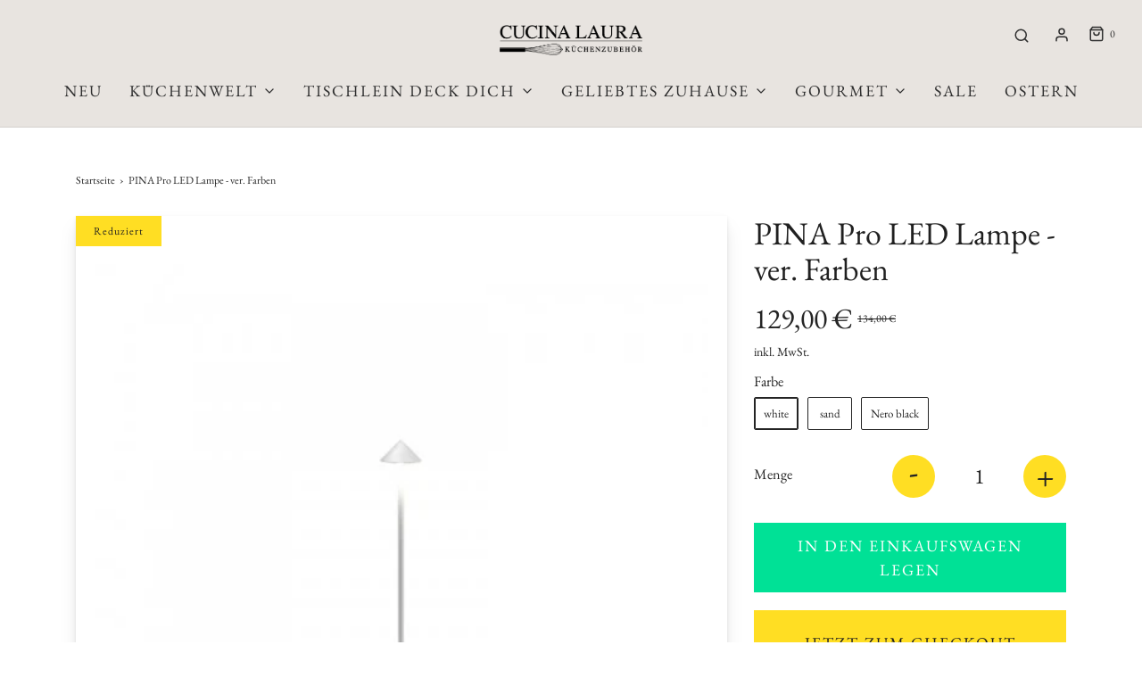

--- FILE ---
content_type: text/html; charset=utf-8
request_url: https://cucina-laura.de/products/pina-pro-table-lamp-ver-farben
body_size: 46351
content:
<!DOCTYPE html>
<!--[if lt IE 7 ]><html class="no-js ie ie6" lang="en"> <![endif]-->
<!--[if IE 7 ]><html class="no-js ie ie7" lang="en"> <![endif]-->
<!--[if IE 8 ]><html class="no-js ie ie8" lang="en"> <![endif]-->
<!--[if (gte IE 9)|!(IE)]><!-->
<html class="no-js" lang="de">
<!--<![endif]-->

<head><!--Content in content_for_header -->
<!--LayoutHub-Embed--><link rel="stylesheet" href="https://fonts.googleapis.com/css?family=Old+Standard+TT:100,200,300,400,500,600,700,800,900" /><link rel="stylesheet" type="text/css" href="[data-uri]" media="all">
<!--LH--><!--/LayoutHub-Embed--><meta charset="utf-8">

	<!--[if lt IE 9]>
		<script src="//html5shim.googlecode.com/svn/trunk/html5.js"></script>
	<![endif]--><title>
		PINA Pro LED Lampe - ver. Farben &ndash; Cucina-Laura
	</title>

	<link rel="preconnect" href="https://cdn.shopify.com" crossorigin>

	<script type="text/javascript">
		document.documentElement.className = document.documentElement.className.replace('no-js', 'js');
	</script>

	
	<meta name="description" content="Entdecken Sie die PINA Pro LED Lampe in verschiedenen Farben! Stilvolles italienisches Design von Zafferano bringt Licht und Eleganz in Ihr Zuhause.">
	

	
	<meta name="viewport" content="width=device-width, initial-scale=1" />
	

	<!-- /snippets/social-meta-tags.liquid -->


<meta property="og:site_name" content="Cucina-Laura">
<meta property="og:url" content="https://cucina-laura.de/products/pina-pro-table-lamp-ver-farben">
<meta property="og:title" content="PINA  Pro LED Lampe - ver. Farben">
<meta property="og:type" content="product">
<meta property="og:description" content="Entdecken Sie die PINA Pro LED Lampe in verschiedenen Farben! Stilvolles italienisches Design von Zafferano bringt Licht und Eleganz in Ihr Zuhause.">

  <meta property="og:price:amount" content="129,00">
  <meta property="og:price:currency" content="EUR">

<meta property="og:image" content="http://cucina-laura.de/cdn/shop/products/pina-pro-table-lamp-white_1200x1200.jpg?v=1657881546"><meta property="og:image" content="http://cucina-laura.de/cdn/shop/files/Zafferano-LAP_Pina_LD0650S3__1__1920x1920_ed66ac01-8666-409f-95ed-f3b86c64abb6_1200x1200.jpg?v=1697188686"><meta property="og:image" content="http://cucina-laura.de/cdn/shop/products/pina-pro-table-lamp-black_1200x1200.jpg?v=1697188686">
<meta property="og:image:alt" content="PINA  Pro LED Lampe - ver. Farben"><meta property="og:image:alt" content="PINA  Pro LED Lampe - ver. Farben"><meta property="og:image:alt" content="PINA  Pro LED Lampe - ver. Farben">
<meta property="og:image:secure_url" content="https://cucina-laura.de/cdn/shop/products/pina-pro-table-lamp-white_1200x1200.jpg?v=1657881546"><meta property="og:image:secure_url" content="https://cucina-laura.de/cdn/shop/files/Zafferano-LAP_Pina_LD0650S3__1__1920x1920_ed66ac01-8666-409f-95ed-f3b86c64abb6_1200x1200.jpg?v=1697188686"><meta property="og:image:secure_url" content="https://cucina-laura.de/cdn/shop/products/pina-pro-table-lamp-black_1200x1200.jpg?v=1697188686">


<meta name="twitter:card" content="summary_large_image">
<meta name="twitter:title" content="PINA  Pro LED Lampe - ver. Farben">
<meta name="twitter:description" content="Entdecken Sie die PINA Pro LED Lampe in verschiedenen Farben! Stilvolles italienisches Design von Zafferano bringt Licht und Eleganz in Ihr Zuhause.">


	<link rel="canonical" href="https://cucina-laura.de/products/pina-pro-table-lamp-ver-farben" />

	<!-- CSS -->
	<style>
/*============================================================================
  Typography
==============================================================================*/





@font-face {
  font-family: "EB Garamond";
  font-weight: 400;
  font-style: normal;
  font-display: swap;
  src: url("//cucina-laura.de/cdn/fonts/ebgaramond/ebgaramond_n4.f03b4ad40330b0ec2af5bb96f169ce0df8a12bc0.woff2") format("woff2"),
       url("//cucina-laura.de/cdn/fonts/ebgaramond/ebgaramond_n4.73939a8b7fe7c6b6b560b459d64db062f2ba1a29.woff") format("woff");
}

@font-face {
  font-family: "EB Garamond";
  font-weight: 400;
  font-style: normal;
  font-display: swap;
  src: url("//cucina-laura.de/cdn/fonts/ebgaramond/ebgaramond_n4.f03b4ad40330b0ec2af5bb96f169ce0df8a12bc0.woff2") format("woff2"),
       url("//cucina-laura.de/cdn/fonts/ebgaramond/ebgaramond_n4.73939a8b7fe7c6b6b560b459d64db062f2ba1a29.woff") format("woff");
}

@font-face {
  font-family: Montserrat;
  font-weight: 700;
  font-style: normal;
  font-display: swap;
  src: url("//cucina-laura.de/cdn/fonts/montserrat/montserrat_n7.3c434e22befd5c18a6b4afadb1e3d77c128c7939.woff2") format("woff2"),
       url("//cucina-laura.de/cdn/fonts/montserrat/montserrat_n7.5d9fa6e2cae713c8fb539a9876489d86207fe957.woff") format("woff");
}


  @font-face {
  font-family: "EB Garamond";
  font-weight: 700;
  font-style: normal;
  font-display: swap;
  src: url("//cucina-laura.de/cdn/fonts/ebgaramond/ebgaramond_n7.d08d282a03b4a9cde493a0a5c170eb41fd0a48a6.woff2") format("woff2"),
       url("//cucina-laura.de/cdn/fonts/ebgaramond/ebgaramond_n7.7c8306185882f01a9ed6edf77ce46bbf9dd53b41.woff") format("woff");
}




  @font-face {
  font-family: "EB Garamond";
  font-weight: 400;
  font-style: italic;
  font-display: swap;
  src: url("//cucina-laura.de/cdn/fonts/ebgaramond/ebgaramond_i4.8a8d350a4bec29823a3db2f6d6a96a056d2e3223.woff2") format("woff2"),
       url("//cucina-laura.de/cdn/fonts/ebgaramond/ebgaramond_i4.ac4f3f00b446eda80de7b499ddd9e019a66ddfe2.woff") format("woff");
}




  @font-face {
  font-family: "EB Garamond";
  font-weight: 700;
  font-style: italic;
  font-display: swap;
  src: url("//cucina-laura.de/cdn/fonts/ebgaramond/ebgaramond_i7.a554120900e2a1ba4ba64bd80ad36a8fd44041f5.woff2") format("woff2"),
       url("//cucina-laura.de/cdn/fonts/ebgaramond/ebgaramond_i7.7101ca1f5cf9647cc8a47fe8b7268d197f62e702.woff") format("woff");
}



/*============================================================================
  #General Variables
==============================================================================*/

:root {
  --page-background: #ffffff;

  --color-primary: #242424;
  --disabled-color-primary: rgba(36, 36, 36, 0.5);
  --color-primary-opacity: rgba(36, 36, 36, 0.03);
  --link-color: #242424;
  --active-link-color: #242424;

  --button-background-color: #242424;
  --button-background-hover-color: #3a3a3a;
  --button-background-hover-color-lighten: #474747;
  --button-text-color: #ffffff;

  --sale-color: #e3e3e3;
  --sale-text-color: #ffffff;
  --sale-color-faint: rgba(227, 227, 227, 0.1);
  --sold-out-color: #242424;
  --sold-out-text-color: #ffffff;

  --header-background: #e8e4e0;
  --header-text: #2e2e2e;
  --header-border-color: rgba(46, 46, 46, 0.1);
  --header-border-color-dark: rgba(46, 46, 46, 0.15);
  --header-hover-background-color: rgba(46, 46, 46, 0.1);
  --header-overlay-text: #ffffff;

  --sticky-header-background: #ffffff;
  --sticky-header-text: #2e2e2e;
  --sticky-header-border: rgba(46, 46, 46, 0.1);

  --mobile-menu-text: #ffffff;
  --mobile-menu-background: #656565;
  --mobile-menu-border-color: rgba(255, 255, 255, 0.5);

  --footer-background: #242424;
  --footer-text: #ffffff;
  --footer-hover-background-color: rgba(255, 255, 255, 0.1);


  --pop-up-text: #242424;
  --pop-up-background: #ffffff;

  --secondary-color: rgba(0, 0, 0, 1) !default;
  --select-padding: 5px;
  --select-radius: 2px !default;

  --border-color: rgba(36, 36, 36, 0.5);
  --border-search: rgba(46, 46, 46, 0.1);
  --border-color-subtle: rgba(36, 36, 36, 0.1);
  --border-color-subtle-darken: #171717;

  --color-scheme-light-background: #f3f3f3;
  --color-scheme-light-background-hover: rgba(243, 243, 243, 0.1);
  --color-scheme-light-text: #656565;
  --color-scheme-light-text-hover: rgba(101, 101, 101, 0.7);
  --color-scheme-light-input-hover: rgba(101, 101, 101, 0.1);
  --color-scheme-light-link: #656565;
  --color-scheme-light-link-active: #656565;

  --color-scheme-accent-background: #757575;
  --color-scheme-accent-background-hover: rgba(117, 117, 117, 0.1);
  --color-scheme-accent-text: #ffffff;
  --color-scheme-accent-text-hover: rgba(255, 255, 255, 0.7);
  --color-scheme-accent-input-hover: rgba(255, 255, 255, 0.1);
  --color-scheme-accent-link: #ffffff;
  --color-scheme-accent-link-active: #ffffff;

  --color-scheme-dark-background: #2e2e2e;
  --color-scheme-dark-background-hover: rgba(46, 46, 46, 0.1);
  --color-scheme-dark-text: #f3f3f3;
  --color-scheme-dark-text-hover: rgba(243, 243, 243, 0.7);
  --color-scheme-dark-input-hover: rgba(243, 243, 243, 0.1);
  --color-scheme-dark-link: #F3F3F3;
  --color-scheme-dark-link-active: #F3F3F3;

  --header-font-stack: "EB Garamond", serif;
  --header-font-weight: 400;
  --header-font-style: normal;
  --header-font-transform: none;

  
  --header-letter-spacing: normal;
  

  --body-font-stack: "EB Garamond", serif;
  --body-font-weight: 400;
  --body-font-style: normal;
  --body-font-size-int: 18;
  --body-font-size: 18px;

  --subheading-font-stack: Montserrat, sans-serif;
  --subheading-font-weight: 700;
  --subheading-font-style: normal;
  --subheading-font-transform: uppercase;
  --subheading-case: uppercase;

  
  --heading-base: 40;
  --subheading-base: 14;
  --subheading-2-font-size: 16px;
  --subheading-2-line-height: 20px;
  --product-titles: 28;
  --subpage-header: 28;
  --subpage-header-px: 28px;
  --subpage-header-line-height: 40px;
  --heading-font-size: 40px;
  --heading-line-height: 52px;
  --subheading-font-size: 14px;
  --subheading-line-height: 18px;
  

  --color-image-overlay: #242424;
  --color-image-overlay-text: #ffffff;
  --image-overlay-opacity: calc(50 / 100);

  --flexslider-icon-eot: //cucina-laura.de/cdn/shop/t/13/assets/flexslider-icon.eot?v=70838442330258149421653380616;
  --flexslider-icon-eot-ie: //cucina-laura.de/cdn/shop/t/13/assets/flexslider-icon.eot%23iefix?v=5672;
  --flexslider-icon-woff: //cucina-laura.de/cdn/shop/t/13/assets/flexslider-icon.eot?v=70838442330258149421653380616;
  --flexslider-icon-ttf: //cucina-laura.de/cdn/shop/t/13/assets/flexslider-icon.eot?v=70838442330258149421653380616;
  --flexslider-icon-svg: //cucina-laura.de/cdn/shop/t/13/assets/flexslider-icon.eot?v=70838442330258149421653380616;

  --delete-button-png: //cucina-laura.de/cdn/shop/t/13/assets/delete.png?v=5672;
  --loader-svg: //cucina-laura.de/cdn/shop/t/13/assets/loader.svg?v=119822953187440061741653380617;

  
  --mobile-menu-link-transform: uppercase;
  --mobile-menu-link-letter-spacing: 2px;
  

  
  --buttons-transform: uppercase;
  --buttons-letter-spacing: 2px;
  

  
    --button-font-family: var(--body-font-stack);
    --button-font-weight: var(--body-font-weight);
    --button-font-style: var(--body-font-style);
    --button-font-size: var(--body-font-size);
  

  
    --button-font-size-int: calc(var(--body-font-size-int) - 2);
  

  
    --subheading-letter-spacing: 1px;
  

  
    --nav-font-family: var(--body-font-stack);
    --nav-font-weight: var(--body-font-weight);
    --nav-font-style: var(--body-font-style);
  

  
    --nav-text-transform: uppercase;
    --nav-letter-spacing: 2px;
  

  
    --nav-font-size-int: calc(var(--body-font-size-int) - 2);
  

  --password-text-color: #000000;
  --password-error-background: #feebeb;
  --password-error-text: #7e1412;
  --password-login-background: #111111;
  --password-login-text: #b8b8b8;
  --password-btn-text: #ffffff;
  --password-btn-background: #000000;
  --password-btn-background-success: #4caf50;
  --success-color: #28a745;
  --error-color: #b94a48;

  /* Shop Pay Installments variables */
  --color-body: #ffffff;
  --color-bg: #ffffff;
}
</style>


	
	<link rel="preload" href="//cucina-laura.de/cdn/shop/t/13/assets/theme-product.min.css?v=37544450903508446141653380635" as="style">
	<link href="//cucina-laura.de/cdn/shop/t/13/assets/theme-product.min.css?v=37544450903508446141653380635" rel="stylesheet" type="text/css" media="all" />
	

	<link href="//cucina-laura.de/cdn/shop/t/13/assets/custom.css?v=66031013892977386921661934670" rel="stylesheet" type="text/css" media="all" />

	

	

	

	<link rel="sitemap" type="application/xml" title="Sitemap" href="/sitemap.xml" />

	<script>window.performance && window.performance.mark && window.performance.mark('shopify.content_for_header.start');</script><meta name="google-site-verification" content="F4wQ-5xzdj9_jbSLCJJ6iY4zrtii7tJfuU3OZ7-agSw">
<meta name="google-site-verification" content="5n9BpIeU_X6JwR8NHW5_38vv1gjBTFAvLwcRtOuOPb4">
<meta id="shopify-digital-wallet" name="shopify-digital-wallet" content="/26845413448/digital_wallets/dialog">
<meta name="shopify-checkout-api-token" content="b105da78a1f091255c277c823e1579f5">
<meta id="in-context-paypal-metadata" data-shop-id="26845413448" data-venmo-supported="false" data-environment="production" data-locale="de_DE" data-paypal-v4="true" data-currency="EUR">
<link rel="alternate" type="application/json+oembed" href="https://cucina-laura.de/products/pina-pro-table-lamp-ver-farben.oembed">
<script async="async" src="/checkouts/internal/preloads.js?locale=de-DE"></script>
<script id="apple-pay-shop-capabilities" type="application/json">{"shopId":26845413448,"countryCode":"DE","currencyCode":"EUR","merchantCapabilities":["supports3DS"],"merchantId":"gid:\/\/shopify\/Shop\/26845413448","merchantName":"Cucina-Laura","requiredBillingContactFields":["postalAddress","email"],"requiredShippingContactFields":["postalAddress","email"],"shippingType":"shipping","supportedNetworks":["visa","maestro","masterCard","amex"],"total":{"type":"pending","label":"Cucina-Laura","amount":"1.00"},"shopifyPaymentsEnabled":true,"supportsSubscriptions":true}</script>
<script id="shopify-features" type="application/json">{"accessToken":"b105da78a1f091255c277c823e1579f5","betas":["rich-media-storefront-analytics"],"domain":"cucina-laura.de","predictiveSearch":true,"shopId":26845413448,"locale":"de"}</script>
<script>var Shopify = Shopify || {};
Shopify.shop = "cucina-laura.myshopify.com";
Shopify.locale = "de";
Shopify.currency = {"active":"EUR","rate":"1.0"};
Shopify.country = "DE";
Shopify.theme = {"name":"DefGroup-Neues-THEME","id":133065965836,"schema_name":"Envy","schema_version":"31.0.2","theme_store_id":411,"role":"main"};
Shopify.theme.handle = "null";
Shopify.theme.style = {"id":null,"handle":null};
Shopify.cdnHost = "cucina-laura.de/cdn";
Shopify.routes = Shopify.routes || {};
Shopify.routes.root = "/";</script>
<script type="module">!function(o){(o.Shopify=o.Shopify||{}).modules=!0}(window);</script>
<script>!function(o){function n(){var o=[];function n(){o.push(Array.prototype.slice.apply(arguments))}return n.q=o,n}var t=o.Shopify=o.Shopify||{};t.loadFeatures=n(),t.autoloadFeatures=n()}(window);</script>
<script id="shop-js-analytics" type="application/json">{"pageType":"product"}</script>
<script defer="defer" async type="module" src="//cucina-laura.de/cdn/shopifycloud/shop-js/modules/v2/client.init-shop-cart-sync_BH0MO3MH.de.esm.js"></script>
<script defer="defer" async type="module" src="//cucina-laura.de/cdn/shopifycloud/shop-js/modules/v2/chunk.common_BErAfWaM.esm.js"></script>
<script defer="defer" async type="module" src="//cucina-laura.de/cdn/shopifycloud/shop-js/modules/v2/chunk.modal_DqzNaksh.esm.js"></script>
<script type="module">
  await import("//cucina-laura.de/cdn/shopifycloud/shop-js/modules/v2/client.init-shop-cart-sync_BH0MO3MH.de.esm.js");
await import("//cucina-laura.de/cdn/shopifycloud/shop-js/modules/v2/chunk.common_BErAfWaM.esm.js");
await import("//cucina-laura.de/cdn/shopifycloud/shop-js/modules/v2/chunk.modal_DqzNaksh.esm.js");

  window.Shopify.SignInWithShop?.initShopCartSync?.({"fedCMEnabled":true,"windoidEnabled":true});

</script>
<script>(function() {
  var isLoaded = false;
  function asyncLoad() {
    if (isLoaded) return;
    isLoaded = true;
    var urls = ["https:\/\/app.layouthub.com\/shopify\/layouthub.js?shop=cucina-laura.myshopify.com","https:\/\/seo.apps.avada.io\/avada-seo-installed.js?shop=cucina-laura.myshopify.com","https:\/\/cdn.shopify.com\/s\/files\/1\/0268\/4541\/3448\/t\/7\/assets\/globo.menu.init.js?v=1620728117\u0026shop=cucina-laura.myshopify.com","https:\/\/cdn.grw.reputon.com\/assets\/widget.js?shop=cucina-laura.myshopify.com"];
    for (var i = 0; i < urls.length; i++) {
      var s = document.createElement('script');
      s.type = 'text/javascript';
      s.async = true;
      s.src = urls[i];
      var x = document.getElementsByTagName('script')[0];
      x.parentNode.insertBefore(s, x);
    }
  };
  if(window.attachEvent) {
    window.attachEvent('onload', asyncLoad);
  } else {
    window.addEventListener('load', asyncLoad, false);
  }
})();</script>
<script id="__st">var __st={"a":26845413448,"offset":3600,"reqid":"ea5952d6-363b-40db-8d07-084892fda3a7-1769769386","pageurl":"cucina-laura.de\/products\/pina-pro-table-lamp-ver-farben","u":"03fa3bf0424a","p":"product","rtyp":"product","rid":8001533477132};</script>
<script>window.ShopifyPaypalV4VisibilityTracking = true;</script>
<script id="captcha-bootstrap">!function(){'use strict';const t='contact',e='account',n='new_comment',o=[[t,t],['blogs',n],['comments',n],[t,'customer']],c=[[e,'customer_login'],[e,'guest_login'],[e,'recover_customer_password'],[e,'create_customer']],r=t=>t.map((([t,e])=>`form[action*='/${t}']:not([data-nocaptcha='true']) input[name='form_type'][value='${e}']`)).join(','),a=t=>()=>t?[...document.querySelectorAll(t)].map((t=>t.form)):[];function s(){const t=[...o],e=r(t);return a(e)}const i='password',u='form_key',d=['recaptcha-v3-token','g-recaptcha-response','h-captcha-response',i],f=()=>{try{return window.sessionStorage}catch{return}},m='__shopify_v',_=t=>t.elements[u];function p(t,e,n=!1){try{const o=window.sessionStorage,c=JSON.parse(o.getItem(e)),{data:r}=function(t){const{data:e,action:n}=t;return t[m]||n?{data:e,action:n}:{data:t,action:n}}(c);for(const[e,n]of Object.entries(r))t.elements[e]&&(t.elements[e].value=n);n&&o.removeItem(e)}catch(o){console.error('form repopulation failed',{error:o})}}const l='form_type',E='cptcha';function T(t){t.dataset[E]=!0}const w=window,h=w.document,L='Shopify',v='ce_forms',y='captcha';let A=!1;((t,e)=>{const n=(g='f06e6c50-85a8-45c8-87d0-21a2b65856fe',I='https://cdn.shopify.com/shopifycloud/storefront-forms-hcaptcha/ce_storefront_forms_captcha_hcaptcha.v1.5.2.iife.js',D={infoText:'Durch hCaptcha geschützt',privacyText:'Datenschutz',termsText:'Allgemeine Geschäftsbedingungen'},(t,e,n)=>{const o=w[L][v],c=o.bindForm;if(c)return c(t,g,e,D).then(n);var r;o.q.push([[t,g,e,D],n]),r=I,A||(h.body.append(Object.assign(h.createElement('script'),{id:'captcha-provider',async:!0,src:r})),A=!0)});var g,I,D;w[L]=w[L]||{},w[L][v]=w[L][v]||{},w[L][v].q=[],w[L][y]=w[L][y]||{},w[L][y].protect=function(t,e){n(t,void 0,e),T(t)},Object.freeze(w[L][y]),function(t,e,n,w,h,L){const[v,y,A,g]=function(t,e,n){const i=e?o:[],u=t?c:[],d=[...i,...u],f=r(d),m=r(i),_=r(d.filter((([t,e])=>n.includes(e))));return[a(f),a(m),a(_),s()]}(w,h,L),I=t=>{const e=t.target;return e instanceof HTMLFormElement?e:e&&e.form},D=t=>v().includes(t);t.addEventListener('submit',(t=>{const e=I(t);if(!e)return;const n=D(e)&&!e.dataset.hcaptchaBound&&!e.dataset.recaptchaBound,o=_(e),c=g().includes(e)&&(!o||!o.value);(n||c)&&t.preventDefault(),c&&!n&&(function(t){try{if(!f())return;!function(t){const e=f();if(!e)return;const n=_(t);if(!n)return;const o=n.value;o&&e.removeItem(o)}(t);const e=Array.from(Array(32),(()=>Math.random().toString(36)[2])).join('');!function(t,e){_(t)||t.append(Object.assign(document.createElement('input'),{type:'hidden',name:u})),t.elements[u].value=e}(t,e),function(t,e){const n=f();if(!n)return;const o=[...t.querySelectorAll(`input[type='${i}']`)].map((({name:t})=>t)),c=[...d,...o],r={};for(const[a,s]of new FormData(t).entries())c.includes(a)||(r[a]=s);n.setItem(e,JSON.stringify({[m]:1,action:t.action,data:r}))}(t,e)}catch(e){console.error('failed to persist form',e)}}(e),e.submit())}));const S=(t,e)=>{t&&!t.dataset[E]&&(n(t,e.some((e=>e===t))),T(t))};for(const o of['focusin','change'])t.addEventListener(o,(t=>{const e=I(t);D(e)&&S(e,y())}));const B=e.get('form_key'),M=e.get(l),P=B&&M;t.addEventListener('DOMContentLoaded',(()=>{const t=y();if(P)for(const e of t)e.elements[l].value===M&&p(e,B);[...new Set([...A(),...v().filter((t=>'true'===t.dataset.shopifyCaptcha))])].forEach((e=>S(e,t)))}))}(h,new URLSearchParams(w.location.search),n,t,e,['guest_login'])})(!0,!0)}();</script>
<script integrity="sha256-4kQ18oKyAcykRKYeNunJcIwy7WH5gtpwJnB7kiuLZ1E=" data-source-attribution="shopify.loadfeatures" defer="defer" src="//cucina-laura.de/cdn/shopifycloud/storefront/assets/storefront/load_feature-a0a9edcb.js" crossorigin="anonymous"></script>
<script data-source-attribution="shopify.dynamic_checkout.dynamic.init">var Shopify=Shopify||{};Shopify.PaymentButton=Shopify.PaymentButton||{isStorefrontPortableWallets:!0,init:function(){window.Shopify.PaymentButton.init=function(){};var t=document.createElement("script");t.src="https://cucina-laura.de/cdn/shopifycloud/portable-wallets/latest/portable-wallets.de.js",t.type="module",document.head.appendChild(t)}};
</script>
<script data-source-attribution="shopify.dynamic_checkout.buyer_consent">
  function portableWalletsHideBuyerConsent(e){var t=document.getElementById("shopify-buyer-consent"),n=document.getElementById("shopify-subscription-policy-button");t&&n&&(t.classList.add("hidden"),t.setAttribute("aria-hidden","true"),n.removeEventListener("click",e))}function portableWalletsShowBuyerConsent(e){var t=document.getElementById("shopify-buyer-consent"),n=document.getElementById("shopify-subscription-policy-button");t&&n&&(t.classList.remove("hidden"),t.removeAttribute("aria-hidden"),n.addEventListener("click",e))}window.Shopify?.PaymentButton&&(window.Shopify.PaymentButton.hideBuyerConsent=portableWalletsHideBuyerConsent,window.Shopify.PaymentButton.showBuyerConsent=portableWalletsShowBuyerConsent);
</script>
<script>
  function portableWalletsCleanup(e){e&&e.src&&console.error("Failed to load portable wallets script "+e.src);var t=document.querySelectorAll("shopify-accelerated-checkout .shopify-payment-button__skeleton, shopify-accelerated-checkout-cart .wallet-cart-button__skeleton"),e=document.getElementById("shopify-buyer-consent");for(let e=0;e<t.length;e++)t[e].remove();e&&e.remove()}function portableWalletsNotLoadedAsModule(e){e instanceof ErrorEvent&&"string"==typeof e.message&&e.message.includes("import.meta")&&"string"==typeof e.filename&&e.filename.includes("portable-wallets")&&(window.removeEventListener("error",portableWalletsNotLoadedAsModule),window.Shopify.PaymentButton.failedToLoad=e,"loading"===document.readyState?document.addEventListener("DOMContentLoaded",window.Shopify.PaymentButton.init):window.Shopify.PaymentButton.init())}window.addEventListener("error",portableWalletsNotLoadedAsModule);
</script>

<script type="module" src="https://cucina-laura.de/cdn/shopifycloud/portable-wallets/latest/portable-wallets.de.js" onError="portableWalletsCleanup(this)" crossorigin="anonymous"></script>
<script nomodule>
  document.addEventListener("DOMContentLoaded", portableWalletsCleanup);
</script>

<link id="shopify-accelerated-checkout-styles" rel="stylesheet" media="screen" href="https://cucina-laura.de/cdn/shopifycloud/portable-wallets/latest/accelerated-checkout-backwards-compat.css" crossorigin="anonymous">
<style id="shopify-accelerated-checkout-cart">
        #shopify-buyer-consent {
  margin-top: 1em;
  display: inline-block;
  width: 100%;
}

#shopify-buyer-consent.hidden {
  display: none;
}

#shopify-subscription-policy-button {
  background: none;
  border: none;
  padding: 0;
  text-decoration: underline;
  font-size: inherit;
  cursor: pointer;
}

#shopify-subscription-policy-button::before {
  box-shadow: none;
}

      </style>

<script>window.performance && window.performance.mark && window.performance.mark('shopify.content_for_header.end');</script>

	<script type="text/javascript">
		window.wetheme = {
			name: 'Envy',
		};
	</script>

	

	
<!-- BEGIN app block: shopify://apps/complianz-gdpr-cookie-consent/blocks/bc-block/e49729f0-d37d-4e24-ac65-e0e2f472ac27 -->

    
    
<link id='complianz-css' rel="stylesheet" href=https://cdn.shopify.com/extensions/019c040e-03b8-731c-ab77-232f75008d84/gdpr-legal-cookie-77/assets/complainz.css media="print" onload="this.media='all'">
    <style>
        #iubenda-iframe.iubenda-iframe-branded > div.purposes-header,
        #iubenda-iframe.iubenda-iframe-branded > div.iub-cmp-header,
        #purposes-container > div.purposes-header,
        #iubenda-cs-banner .iubenda-cs-brand {
            background-color: #FFFFFF !important;
            color: #0A0A0A!important;
        }
        #iubenda-iframe.iubenda-iframe-branded .purposes-header .iub-btn-cp ,
        #iubenda-iframe.iubenda-iframe-branded .purposes-header .iub-btn-cp:hover,
        #iubenda-iframe.iubenda-iframe-branded .purposes-header .iub-btn-back:hover  {
            background-color: #ffffff !important;
            opacity: 1 !important;
        }
        #iubenda-cs-banner .iub-toggle .iub-toggle-label {
            color: #FFFFFF!important;
        }
        #iubenda-iframe.iubenda-iframe-branded .purposes-header .iub-btn-cp:hover,
        #iubenda-iframe.iubenda-iframe-branded .purposes-header .iub-btn-back:hover {
            background-color: #0A0A0A!important;
            color: #FFFFFF!important;
        }
        #iubenda-cs-banner #iubenda-cs-title {
            font-size: 14px !important;
        }
        #iubenda-cs-banner .iubenda-cs-content,
        #iubenda-cs-title,
        .iub-toggle-checkbox.granular-control-checkbox span {
            background-color: #FFFFFF !important;
            color: #0A0A0A !important;
            font-size: 14px !important;
        }
        #iubenda-cs-banner .iubenda-cs-close-btn {
            font-size: 14px !important;
            background-color: #FFFFFF !important;
        }
        #iubenda-cs-banner .iubenda-cs-opt-group {
            color: #FFFFFF !important;
        }
        #iubenda-cs-banner .iubenda-cs-opt-group button,
        .iubenda-alert button.iubenda-button-cancel {
            background-color: #007BBC!important;
            color: #FFFFFF!important;
        }
        #iubenda-cs-banner .iubenda-cs-opt-group button.iubenda-cs-accept-btn,
        #iubenda-cs-banner .iubenda-cs-opt-group button.iubenda-cs-btn-primary,
        .iubenda-alert button.iubenda-button-confirm {
            background-color: #007BBC !important;
            color: #FFFFFF !important;
        }
        #iubenda-cs-banner .iubenda-cs-opt-group button.iubenda-cs-reject-btn {
            background-color: #007BBC!important;
            color: #FFFFFF!important;
        }

        #iubenda-cs-banner .iubenda-banner-content button {
            cursor: pointer !important;
            color: currentColor !important;
            text-decoration: underline !important;
            border: none !important;
            background-color: transparent !important;
            font-size: 100% !important;
            padding: 0 !important;
        }

        #iubenda-cs-banner .iubenda-cs-opt-group button {
            border-radius: 4px !important;
            padding-block: 10px !important;
        }
        @media (min-width: 640px) {
            #iubenda-cs-banner.iubenda-cs-default-floating:not(.iubenda-cs-top):not(.iubenda-cs-center) .iubenda-cs-container, #iubenda-cs-banner.iubenda-cs-default-floating:not(.iubenda-cs-bottom):not(.iubenda-cs-center) .iubenda-cs-container, #iubenda-cs-banner.iubenda-cs-default-floating.iubenda-cs-center:not(.iubenda-cs-top):not(.iubenda-cs-bottom) .iubenda-cs-container {
                width: 560px !important;
            }
            #iubenda-cs-banner.iubenda-cs-default-floating:not(.iubenda-cs-top):not(.iubenda-cs-center) .iubenda-cs-opt-group, #iubenda-cs-banner.iubenda-cs-default-floating:not(.iubenda-cs-bottom):not(.iubenda-cs-center) .iubenda-cs-opt-group, #iubenda-cs-banner.iubenda-cs-default-floating.iubenda-cs-center:not(.iubenda-cs-top):not(.iubenda-cs-bottom) .iubenda-cs-opt-group {
                flex-direction: row !important;
            }
            #iubenda-cs-banner .iubenda-cs-opt-group button:not(:last-of-type),
            #iubenda-cs-banner .iubenda-cs-opt-group button {
                margin-right: 4px !important;
            }
            #iubenda-cs-banner .iubenda-cs-container .iubenda-cs-brand {
                position: absolute !important;
                inset-block-start: 6px;
            }
        }
        #iubenda-cs-banner.iubenda-cs-default-floating:not(.iubenda-cs-top):not(.iubenda-cs-center) .iubenda-cs-opt-group > div, #iubenda-cs-banner.iubenda-cs-default-floating:not(.iubenda-cs-bottom):not(.iubenda-cs-center) .iubenda-cs-opt-group > div, #iubenda-cs-banner.iubenda-cs-default-floating.iubenda-cs-center:not(.iubenda-cs-top):not(.iubenda-cs-bottom) .iubenda-cs-opt-group > div {
            flex-direction: row-reverse;
            width: 100% !important;
        }

        .iubenda-cs-brand-badge-outer, .iubenda-cs-brand-badge, #iubenda-cs-banner.iubenda-cs-default-floating.iubenda-cs-bottom .iubenda-cs-brand-badge-outer,
        #iubenda-cs-banner.iubenda-cs-default.iubenda-cs-bottom .iubenda-cs-brand-badge-outer,
        #iubenda-cs-banner.iubenda-cs-default:not(.iubenda-cs-left) .iubenda-cs-brand-badge-outer,
        #iubenda-cs-banner.iubenda-cs-default-floating:not(.iubenda-cs-left) .iubenda-cs-brand-badge-outer {
            display: none !important
        }

        #iubenda-cs-banner:not(.iubenda-cs-top):not(.iubenda-cs-bottom) .iubenda-cs-container.iubenda-cs-themed {
            flex-direction: row !important;
        }

        #iubenda-cs-banner #iubenda-cs-title,
        #iubenda-cs-banner #iubenda-cs-custom-title {
            justify-self: center !important;
            font-size: 14px !important;
            font-family: -apple-system,sans-serif !important;
            margin-inline: auto !important;
            width: 55% !important;
            text-align: center;
            font-weight: 600;
            visibility: unset;
        }

        @media (max-width: 640px) {
            #iubenda-cs-banner #iubenda-cs-title,
            #iubenda-cs-banner #iubenda-cs-custom-title {
                display: block;
            }
        }

        #iubenda-cs-banner .iubenda-cs-brand img {
            max-width: 110px !important;
            min-height: 32px !important;
        }
        #iubenda-cs-banner .iubenda-cs-container .iubenda-cs-brand {
            background: none !important;
            padding: 0px !important;
            margin-block-start:10px !important;
            margin-inline-start:16px !important;
        }

        #iubenda-cs-banner .iubenda-cs-opt-group button {
            padding-inline: 4px !important;
        }

    </style>
    
    
    
    

    <script type="text/javascript">
        function loadScript(src) {
            return new Promise((resolve, reject) => {
                const s = document.createElement("script");
                s.src = src;
                s.charset = "UTF-8";
                s.onload = resolve;
                s.onerror = reject;
                document.head.appendChild(s);
            });
        }

        function filterGoogleConsentModeURLs(domainsArray) {
            const googleConsentModeComplianzURls = [
                // 197, # Google Tag Manager:
                {"domain":"s.www.googletagmanager.com", "path":""},
                {"domain":"www.tagmanager.google.com", "path":""},
                {"domain":"www.googletagmanager.com", "path":""},
                {"domain":"googletagmanager.com", "path":""},
                {"domain":"tagassistant.google.com", "path":""},
                {"domain":"tagmanager.google.com", "path":""},

                // 2110, # Google Analytics 4:
                {"domain":"www.analytics.google.com", "path":""},
                {"domain":"www.google-analytics.com", "path":""},
                {"domain":"ssl.google-analytics.com", "path":""},
                {"domain":"google-analytics.com", "path":""},
                {"domain":"analytics.google.com", "path":""},
                {"domain":"region1.google-analytics.com", "path":""},
                {"domain":"region1.analytics.google.com", "path":""},
                {"domain":"*.google-analytics.com", "path":""},
                {"domain":"www.googletagmanager.com", "path":"/gtag/js?id=G"},
                {"domain":"googletagmanager.com", "path":"/gtag/js?id=UA"},
                {"domain":"www.googletagmanager.com", "path":"/gtag/js?id=UA"},
                {"domain":"googletagmanager.com", "path":"/gtag/js?id=G"},

                // 177, # Google Ads conversion tracking:
                {"domain":"googlesyndication.com", "path":""},
                {"domain":"media.admob.com", "path":""},
                {"domain":"gmodules.com", "path":""},
                {"domain":"ad.ytsa.net", "path":""},
                {"domain":"dartmotif.net", "path":""},
                {"domain":"dmtry.com", "path":""},
                {"domain":"go.channelintelligence.com", "path":""},
                {"domain":"googleusercontent.com", "path":""},
                {"domain":"googlevideo.com", "path":""},
                {"domain":"gvt1.com", "path":""},
                {"domain":"links.channelintelligence.com", "path":""},
                {"domain":"obrasilinteirojoga.com.br", "path":""},
                {"domain":"pcdn.tcgmsrv.net", "path":""},
                {"domain":"rdr.tag.channelintelligence.com", "path":""},
                {"domain":"static.googleadsserving.cn", "path":""},
                {"domain":"studioapi.doubleclick.com", "path":""},
                {"domain":"teracent.net", "path":""},
                {"domain":"ttwbs.channelintelligence.com", "path":""},
                {"domain":"wtb.channelintelligence.com", "path":""},
                {"domain":"youknowbest.com", "path":""},
                {"domain":"doubleclick.net", "path":""},
                {"domain":"redirector.gvt1.com", "path":""},

                //116, # Google Ads Remarketing
                {"domain":"googlesyndication.com", "path":""},
                {"domain":"media.admob.com", "path":""},
                {"domain":"gmodules.com", "path":""},
                {"domain":"ad.ytsa.net", "path":""},
                {"domain":"dartmotif.net", "path":""},
                {"domain":"dmtry.com", "path":""},
                {"domain":"go.channelintelligence.com", "path":""},
                {"domain":"googleusercontent.com", "path":""},
                {"domain":"googlevideo.com", "path":""},
                {"domain":"gvt1.com", "path":""},
                {"domain":"links.channelintelligence.com", "path":""},
                {"domain":"obrasilinteirojoga.com.br", "path":""},
                {"domain":"pcdn.tcgmsrv.net", "path":""},
                {"domain":"rdr.tag.channelintelligence.com", "path":""},
                {"domain":"static.googleadsserving.cn", "path":""},
                {"domain":"studioapi.doubleclick.com", "path":""},
                {"domain":"teracent.net", "path":""},
                {"domain":"ttwbs.channelintelligence.com", "path":""},
                {"domain":"wtb.channelintelligence.com", "path":""},
                {"domain":"youknowbest.com", "path":""},
                {"domain":"doubleclick.net", "path":""},
                {"domain":"redirector.gvt1.com", "path":""}
            ];

            if (!Array.isArray(domainsArray)) { 
                return [];
            }

            const blockedPairs = new Map();
            for (const rule of googleConsentModeComplianzURls) {
                if (!blockedPairs.has(rule.domain)) {
                    blockedPairs.set(rule.domain, new Set());
                }
                blockedPairs.get(rule.domain).add(rule.path);
            }

            return domainsArray.filter(item => {
                const paths = blockedPairs.get(item.d);
                return !(paths && paths.has(item.p));
            });
        }

        function setupAutoblockingByDomain() {
            // autoblocking by domain
            const autoblockByDomainArray = [];
            const prefixID = '10000' // to not get mixed with real metis ids
            let cmpBlockerDomains = []
            let cmpCmplcVendorsPurposes = {}
            let counter = 1
            for (const object of autoblockByDomainArray) {
                cmpBlockerDomains.push({
                    d: object.d,
                    p: object.path,
                    v: prefixID + counter,
                });
                counter++;
            }
            
            counter = 1
            for (const object of autoblockByDomainArray) {
                cmpCmplcVendorsPurposes[prefixID + counter] = object?.p ?? '1';
                counter++;
            }

            Object.defineProperty(window, "cmp_iub_vendors_purposes", {
                get() {
                    return cmpCmplcVendorsPurposes;
                },
                set(value) {
                    cmpCmplcVendorsPurposes = { ...cmpCmplcVendorsPurposes, ...value };
                }
            });
            const basicGmc = true;


            Object.defineProperty(window, "cmp_importblockerdomains", {
                get() {
                    if (basicGmc) {
                        return filterGoogleConsentModeURLs(cmpBlockerDomains);
                    }
                    return cmpBlockerDomains;
                },
                set(value) {
                    cmpBlockerDomains = [ ...cmpBlockerDomains, ...value ];
                }
            });
        }

        function enforceRejectionRecovery() {
            const base = (window._iub = window._iub || {});
            const featuresHolder = {};

            function lockFlagOn(holder) {
                const desc = Object.getOwnPropertyDescriptor(holder, 'rejection_recovery');
                if (!desc) {
                    Object.defineProperty(holder, 'rejection_recovery', {
                        get() { return true; },
                        set(_) { /* ignore */ },
                        enumerable: true,
                        configurable: false
                    });
                }
                return holder;
            }

            Object.defineProperty(base, 'csFeatures', {
                configurable: false,
                enumerable: true,
                get() {
                    return featuresHolder;
                },
                set(obj) {
                    if (obj && typeof obj === 'object') {
                        Object.keys(obj).forEach(k => {
                            if (k !== 'rejection_recovery') {
                                featuresHolder[k] = obj[k];
                            }
                        });
                    }
                    // we lock it, it won't try to redefine
                    lockFlagOn(featuresHolder);
                }
            });

            // Ensure an object is exposed even if read early
            if (!('csFeatures' in base)) {
                base.csFeatures = {};
            } else {
                // If someone already set it synchronously, merge and lock now.
                base.csFeatures = base.csFeatures;
            }
        }

        function splitDomains(joinedString) {
            if (!joinedString) {
                return []; // empty string -> empty array
            }
            return joinedString.split(";");
        }

        function setupWhitelist() {
            // Whitelist by domain:
            const whitelistString = "";
            const whitelist_array = [...splitDomains(whitelistString)];
            if (Array.isArray(window?.cmp_block_ignoredomains)) {
                window.cmp_block_ignoredomains = [...whitelist_array, ...window.cmp_block_ignoredomains];
            }
        }

        async function initIubenda() {
            const currentCsConfiguration = {"siteId":4389248,"cookiePolicyIds":{"en":94994361},"banner":{"acceptButtonDisplay":true,"rejectButtonDisplay":true,"customizeButtonDisplay":true,"position":"float-center","backgroundOverlay":false,"fontSize":"14px","content":"","acceptButtonCaption":"","rejectButtonCaption":"","customizeButtonCaption":"","backgroundColor":"#FFFFFF","textColor":"#0A0A0A","acceptButtonColor":"#007BBC","acceptButtonCaptionColor":"#FFFFFF","rejectButtonColor":"#007BBC","rejectButtonCaptionColor":"#FFFFFF","customizeButtonColor":"#007BBC","customizeButtonCaptionColor":"#FFFFFF","logo":"data:image\/svg+xml;base64,[base64]","brandTextColor":"#0A0A0A","brandBackgroundColor":"#FFFFFF","applyStyles":"false"},"whitelabel":true};
            const preview_config = {"format_and_position":{"has_background_overlay":false,"position":"float-center"},"text":{"fontsize":"14px","content":{"main":"","accept":"","reject":"","learnMore":""}},"theme":{"setting_type":2,"standard":{"subtype":"light"},"color":{"selected_color":"Mint","selected_color_style":"neutral"},"custom":{"main":{"background":"#FFFFFF","text":"#0A0A0A"},"acceptButton":{"background":"#007BBC","text":"#FFFFFF"},"rejectButton":{"background":"#007BBC","text":"#FFFFFF"},"learnMoreButton":{"background":"#007BBC","text":"#FFFFFF"}},"logo":{"type":3,"add_from_url":{"url":"","brand_header_color":"#FFFFFF","brand_text_color":"#0A0A0A"},"upload":{"src":"data:image\/svg+xml;base64,[base64]","brand_header_color":"#FFFFFF","brand_text_color":"#0A0A0A"}}},"whitelabel":true,"privacyWidget":true,"cookiePolicyPageUrl":"\/pages\/cookie-policy","privacyPolicyPageUrl":"\/policies\/privacy-policy","primaryDomain":"https:\/\/cucina-laura.de"};
            const settings = {"businessLocation":null,"targetRegions":[],"legislations":{"isAutomatic":true,"customLegislations":{"gdprApplies":true,"usprApplies":false,"ccpaApplies":false,"lgpdApplies":false}},"googleConsentMode":false,"microsoftConsentMode":false,"enableTcf":false,"fallbackLanguage":"en","emailNotification":true,"disableAutoBlocking":false,"enableAdvanceGCM":true};

            const supportedLangs = [
            'bg','ca','cs','da','de','el','en','en-GB','es','et',
            'fi','fr','hr','hu','it','lt','lv','nl','no','pl',
            'pt','pt-BR','ro','ru','sk','sl','sv'
            ];

            // Build i18n map; prefer globals (e.g., window.it / window.en) if your locale files define them,
            // otherwise fall back to Liquid-injected JSON (cleaned_*).
            const currentLang = "de";
            const fallbackLang = "en";

            let iub_i18n = {};

            // fallback first
            (function attachFallback() {
                // If your external locale file defines a global like "window[<lang>]"
                if (typeof window[fallbackLang] !== "undefined") {
                    iub_i18n[fallbackLang] = window[fallbackLang];
                    return;
                }
            })();

            // then current
            (function attachCurrent() {
            if (supportedLangs.includes(currentLang)) {
                if (typeof window[currentLang] !== "undefined") {
                    iub_i18n[currentLang] = window[currentLang];
                    return;
                }
            }
            })();

            const localeRootUrl = "/";
            const normalizedLocaleRoot = localeRootUrl.startsWith('/') ? localeRootUrl : `/${localeRootUrl}`;
            const isPrimaryLang = normalizedLocaleRoot === '/';

            const hasCookiePolicyForLocale = Boolean(currentCsConfiguration?.cookiePolicyIds?.[currentLang]);
            const localePath = isPrimaryLang ? '' : (hasCookiePolicyForLocale ? normalizedLocaleRoot : `/${fallbackLang}`);
            const primaryDomain = "https://cucina-laura.de";
            const cookiePolicyPageUrl = "/pages/cookie-policy";
            const privacyPolicyPageUrl = "/policies/privacy-policy";

            const cookiePolicyId =
            currentCsConfiguration?.cookiePolicyIds[currentLang] ??
            currentCsConfiguration?.cookiePolicyIds[fallbackLang];

            // 🔴 IMPORTANT: make _iub global
            window._iub = window?._iub || [];
            const _iub = window._iub;

            _iub.csConfiguration = {
                ..._iub.csConfiguration,
                ...currentCsConfiguration,
                cookiePolicyId,
                consentOnContinuedBrowsing:  false,
                perPurposeConsent:           true,
                countryDetection:            true,
                enableGdpr:                  settings?.legislations?.customLegislations?.gdprApplies,
                enableUspr:                  settings?.legislations?.customLegislations?.usprApplies,
                enableCcpa:                  settings?.legislations?.customLegislations?.ccpaApplies,
                enableLgpd:                  settings?.legislations?.customLegislations?.lgpdApplies,
                googleConsentMode:           settings?.googleConsentMode,
                uetConsentMode:              settings?.microsoftConsentMode,
                enableTcf:                   settings?.enableTcf,
                tcfPublisherCC:              settings?.businessLocation,
                lang:                        supportedLangs.includes(currentLang) ? currentLang : fallbackLang,
                i18n:                        iub_i18n,
                brand:                       'Complianz',
                cookiePolicyInOtherWindow:   true,
                cookiePolicyUrl:             `${primaryDomain}${localePath}${cookiePolicyPageUrl}`,
                privacyPolicyUrl:            `${primaryDomain}${localePath}${privacyPolicyPageUrl}`,
                floatingPreferencesButtonDisplay: currentCsConfiguration?.privacyWidget ? (currentCsConfiguration?.banner?.privacyWidgetPosition ?? 'bottom-right') : false,
                cmpId:                       { tcf: 332 },
                callback:                    {},
                purposes:                    "1, 2, 3, 4, 5",
                promptToAcceptOnBlockedElements: true,
                googleEnableAdvertiserConsentMode: settings?.googleConsentMode && settings?.enableTcf
            };
            window._cmplc = {
                csConfiguration: {
                    cookiePolicyId
                }
            }
            const customeContent = preview_config?.text?.content ?? {};
            const titleContent =
            customeContent?.title?.hasOwnProperty(currentLang) ? customeContent?.title[currentLang] :
            customeContent?.title?.hasOwnProperty(fallbackLang) ? customeContent?.title[fallbackLang] : '';
            let mainContent =
            customeContent?.main?.hasOwnProperty(currentLang) ? customeContent?.main[currentLang] :
            customeContent?.main?.hasOwnProperty(fallbackLang) ? customeContent?.main[fallbackLang] : '';
            if (titleContent !== '') {
            mainContent = mainContent !== '' ? `<h2 id='iubenda-cs-custom-title'>${titleContent}</h2>${mainContent}` : '';
            }

            _iub.csConfiguration.banner = {
            ..._iub.csConfiguration.banner,
            content: mainContent,
            acceptButtonCaption:
                customeContent?.accept?.hasOwnProperty(currentLang) ? customeContent?.accept[currentLang] :
                customeContent?.accept?.hasOwnProperty(fallbackLang) ? customeContent?.accept[fallbackLang] : '',
            rejectButtonCaption:
                customeContent?.reject?.hasOwnProperty(currentLang) ? customeContent?.reject[currentLang] :
                customeContent?.reject?.hasOwnProperty(fallbackLang) ? customeContent?.reject[fallbackLang] : '',
            customizeButtonCaption:
                customeContent?.learnMore?.hasOwnProperty(currentLang) ? customeContent?.learnMore[currentLang] :
                customeContent?.learnMore?.hasOwnProperty(fallbackLang) ? customeContent?.learnMore[fallbackLang] : '',
            cookiePolicyLinkCaption:
                customeContent?.cp_caption?.hasOwnProperty(currentLang) ? customeContent?.cp_caption[currentLang] :
                customeContent?.cp_caption?.hasOwnProperty(fallbackLang) ? customeContent?.cp_caption[fallbackLang] : '',
            };

            var onPreferenceExpressedOrNotNeededCallback = function(prefs) {
                var isPrefEmpty = !prefs || Object.keys(prefs).length === 0;
                var consent = isPrefEmpty ? _iub.cs.api.getPreferences() : prefs;
                var shopifyPurposes = {
                    "analytics": [4, 's'],
                    "marketing": [5, 'adv'],
                    "preferences": [2, 3],
                    "sale_of_data": ['s', 'sh'],
                }
                var expressedConsent = {};
                Object.keys(shopifyPurposes).forEach(function(purposeItem) {
                    var purposeExpressed = null
                    shopifyPurposes[purposeItem].forEach(item => {
                    if (consent.purposes && typeof consent.purposes[item] === 'boolean') {
                        purposeExpressed = consent.purposes[item];
                    }
                    if (consent.uspr && typeof consent.uspr[item] === 'boolean' && purposeExpressed !== false) {
                        purposeExpressed = consent.uspr[item];
                    }
                    })
                    if (typeof purposeExpressed === 'boolean') {
                        expressedConsent[purposeItem] = purposeExpressed;
                    }
                })

                var oldConsentOfCustomer = Shopify.customerPrivacy.currentVisitorConsent();
                if (oldConsentOfCustomer["sale_of_data"] !== 'no') {
                    expressedConsent["sale_of_data"] = true;
                }

                window.Shopify.customerPrivacy.setTrackingConsent(expressedConsent, function() {});
            }

            var onCcpaOptOutCallback = function () {
                window.Shopify.customerPrivacy.setTrackingConsent({ "sale_of_data": false });
            }
        
            var onReady = function () {
                const currentConsent = window.Shopify.customerPrivacy.currentVisitorConsent();
                delete currentConsent['sale_of_data'];
                if (Object.values(currentConsent).some(consent => consent !== '') || !_iub.cs.state.needsConsent) {
                    return;
                }
                window._iub.cs.api.showBanner();
            }

            _iub.csConfiguration.callback.onPreferenceExpressedOrNotNeeded = onPreferenceExpressedOrNotNeededCallback;
            _iub.csConfiguration.callback.onCcpaOptOut = onCcpaOptOutCallback;
            _iub.csConfiguration.callback.onReady = onReady;

            window.dispatchEvent(new CustomEvent('iub::configurationIsSet'));
            window.dispatchEvent(new CustomEvent('cmplc::configurationIsSet'));
            window.COMPLIANZ_CONFIGURATION_IS_SET = true;

            if (settings?.disableAutoBlocking === true) {
                await loadScript(`https://cs.iubenda.com/sync/${currentCsConfiguration.siteId}.js`)
                return;
            }

            // Load Complianz autoblocking AFTER config is set and global
            await loadScript(`https://cs.iubenda.com/autoblocking/${currentCsConfiguration.siteId}.js`)
        }

        Promise.all([
            loadScript("https://cdn.shopify.com/extensions/019c040e-03b8-731c-ab77-232f75008d84/gdpr-legal-cookie-77/assets/de.js"),
            loadScript("https://cdn.shopify.com/extensions/019c040e-03b8-731c-ab77-232f75008d84/gdpr-legal-cookie-77/assets/en.js"),
        ]).then(async () => {
            // Autoblocking by domain:
            enforceRejectionRecovery();
            setupAutoblockingByDomain();
            await initIubenda();
            
        }).catch(async (err) => {
            console.error("Failed to load locale scripts:", err);
            // Autoblocking by domain:
            setupAutoblockingByDomain();
            await initIubenda();
        }).finally(() => {
            // Whitelist by domain:
            setupWhitelist();
            loadScript("https://cdn.iubenda.com/cs/iubenda_cs.js");
            if(false == true) {
                loadScript("https://cdn.iubenda.com/cs/tcf/stub-v2.js");
                loadScript("https://cdn.iubenda.com/cs/tcf/safe-tcf-v2.js");
            }
            if(false == true) {
                loadScript("//cdn.iubenda.com/cs/gpp/stub.js");
            }
        });
    </script>

    <script>
        window.Shopify.loadFeatures(
            [
                {
                name: 'consent-tracking-api',
                version: '0.1',
                },
            ],
            function(error) {
                if (error) {
                throw error;
                }
            }
        );
    </script>


<!-- END app block --><script src="https://cdn.shopify.com/extensions/019b97b0-6350-7631-8123-95494b086580/socialwidget-instafeed-78/assets/social-widget.min.js" type="text/javascript" defer="defer"></script>
<link href="https://monorail-edge.shopifysvc.com" rel="dns-prefetch">
<script>(function(){if ("sendBeacon" in navigator && "performance" in window) {try {var session_token_from_headers = performance.getEntriesByType('navigation')[0].serverTiming.find(x => x.name == '_s').description;} catch {var session_token_from_headers = undefined;}var session_cookie_matches = document.cookie.match(/_shopify_s=([^;]*)/);var session_token_from_cookie = session_cookie_matches && session_cookie_matches.length === 2 ? session_cookie_matches[1] : "";var session_token = session_token_from_headers || session_token_from_cookie || "";function handle_abandonment_event(e) {var entries = performance.getEntries().filter(function(entry) {return /monorail-edge.shopifysvc.com/.test(entry.name);});if (!window.abandonment_tracked && entries.length === 0) {window.abandonment_tracked = true;var currentMs = Date.now();var navigation_start = performance.timing.navigationStart;var payload = {shop_id: 26845413448,url: window.location.href,navigation_start,duration: currentMs - navigation_start,session_token,page_type: "product"};window.navigator.sendBeacon("https://monorail-edge.shopifysvc.com/v1/produce", JSON.stringify({schema_id: "online_store_buyer_site_abandonment/1.1",payload: payload,metadata: {event_created_at_ms: currentMs,event_sent_at_ms: currentMs}}));}}window.addEventListener('pagehide', handle_abandonment_event);}}());</script>
<script id="web-pixels-manager-setup">(function e(e,d,r,n,o){if(void 0===o&&(o={}),!Boolean(null===(a=null===(i=window.Shopify)||void 0===i?void 0:i.analytics)||void 0===a?void 0:a.replayQueue)){var i,a;window.Shopify=window.Shopify||{};var t=window.Shopify;t.analytics=t.analytics||{};var s=t.analytics;s.replayQueue=[],s.publish=function(e,d,r){return s.replayQueue.push([e,d,r]),!0};try{self.performance.mark("wpm:start")}catch(e){}var l=function(){var e={modern:/Edge?\/(1{2}[4-9]|1[2-9]\d|[2-9]\d{2}|\d{4,})\.\d+(\.\d+|)|Firefox\/(1{2}[4-9]|1[2-9]\d|[2-9]\d{2}|\d{4,})\.\d+(\.\d+|)|Chrom(ium|e)\/(9{2}|\d{3,})\.\d+(\.\d+|)|(Maci|X1{2}).+ Version\/(15\.\d+|(1[6-9]|[2-9]\d|\d{3,})\.\d+)([,.]\d+|)( \(\w+\)|)( Mobile\/\w+|) Safari\/|Chrome.+OPR\/(9{2}|\d{3,})\.\d+\.\d+|(CPU[ +]OS|iPhone[ +]OS|CPU[ +]iPhone|CPU IPhone OS|CPU iPad OS)[ +]+(15[._]\d+|(1[6-9]|[2-9]\d|\d{3,})[._]\d+)([._]\d+|)|Android:?[ /-](13[3-9]|1[4-9]\d|[2-9]\d{2}|\d{4,})(\.\d+|)(\.\d+|)|Android.+Firefox\/(13[5-9]|1[4-9]\d|[2-9]\d{2}|\d{4,})\.\d+(\.\d+|)|Android.+Chrom(ium|e)\/(13[3-9]|1[4-9]\d|[2-9]\d{2}|\d{4,})\.\d+(\.\d+|)|SamsungBrowser\/([2-9]\d|\d{3,})\.\d+/,legacy:/Edge?\/(1[6-9]|[2-9]\d|\d{3,})\.\d+(\.\d+|)|Firefox\/(5[4-9]|[6-9]\d|\d{3,})\.\d+(\.\d+|)|Chrom(ium|e)\/(5[1-9]|[6-9]\d|\d{3,})\.\d+(\.\d+|)([\d.]+$|.*Safari\/(?![\d.]+ Edge\/[\d.]+$))|(Maci|X1{2}).+ Version\/(10\.\d+|(1[1-9]|[2-9]\d|\d{3,})\.\d+)([,.]\d+|)( \(\w+\)|)( Mobile\/\w+|) Safari\/|Chrome.+OPR\/(3[89]|[4-9]\d|\d{3,})\.\d+\.\d+|(CPU[ +]OS|iPhone[ +]OS|CPU[ +]iPhone|CPU IPhone OS|CPU iPad OS)[ +]+(10[._]\d+|(1[1-9]|[2-9]\d|\d{3,})[._]\d+)([._]\d+|)|Android:?[ /-](13[3-9]|1[4-9]\d|[2-9]\d{2}|\d{4,})(\.\d+|)(\.\d+|)|Mobile Safari.+OPR\/([89]\d|\d{3,})\.\d+\.\d+|Android.+Firefox\/(13[5-9]|1[4-9]\d|[2-9]\d{2}|\d{4,})\.\d+(\.\d+|)|Android.+Chrom(ium|e)\/(13[3-9]|1[4-9]\d|[2-9]\d{2}|\d{4,})\.\d+(\.\d+|)|Android.+(UC? ?Browser|UCWEB|U3)[ /]?(15\.([5-9]|\d{2,})|(1[6-9]|[2-9]\d|\d{3,})\.\d+)\.\d+|SamsungBrowser\/(5\.\d+|([6-9]|\d{2,})\.\d+)|Android.+MQ{2}Browser\/(14(\.(9|\d{2,})|)|(1[5-9]|[2-9]\d|\d{3,})(\.\d+|))(\.\d+|)|K[Aa][Ii]OS\/(3\.\d+|([4-9]|\d{2,})\.\d+)(\.\d+|)/},d=e.modern,r=e.legacy,n=navigator.userAgent;return n.match(d)?"modern":n.match(r)?"legacy":"unknown"}(),u="modern"===l?"modern":"legacy",c=(null!=n?n:{modern:"",legacy:""})[u],f=function(e){return[e.baseUrl,"/wpm","/b",e.hashVersion,"modern"===e.buildTarget?"m":"l",".js"].join("")}({baseUrl:d,hashVersion:r,buildTarget:u}),m=function(e){var d=e.version,r=e.bundleTarget,n=e.surface,o=e.pageUrl,i=e.monorailEndpoint;return{emit:function(e){var a=e.status,t=e.errorMsg,s=(new Date).getTime(),l=JSON.stringify({metadata:{event_sent_at_ms:s},events:[{schema_id:"web_pixels_manager_load/3.1",payload:{version:d,bundle_target:r,page_url:o,status:a,surface:n,error_msg:t},metadata:{event_created_at_ms:s}}]});if(!i)return console&&console.warn&&console.warn("[Web Pixels Manager] No Monorail endpoint provided, skipping logging."),!1;try{return self.navigator.sendBeacon.bind(self.navigator)(i,l)}catch(e){}var u=new XMLHttpRequest;try{return u.open("POST",i,!0),u.setRequestHeader("Content-Type","text/plain"),u.send(l),!0}catch(e){return console&&console.warn&&console.warn("[Web Pixels Manager] Got an unhandled error while logging to Monorail."),!1}}}}({version:r,bundleTarget:l,surface:e.surface,pageUrl:self.location.href,monorailEndpoint:e.monorailEndpoint});try{o.browserTarget=l,function(e){var d=e.src,r=e.async,n=void 0===r||r,o=e.onload,i=e.onerror,a=e.sri,t=e.scriptDataAttributes,s=void 0===t?{}:t,l=document.createElement("script"),u=document.querySelector("head"),c=document.querySelector("body");if(l.async=n,l.src=d,a&&(l.integrity=a,l.crossOrigin="anonymous"),s)for(var f in s)if(Object.prototype.hasOwnProperty.call(s,f))try{l.dataset[f]=s[f]}catch(e){}if(o&&l.addEventListener("load",o),i&&l.addEventListener("error",i),u)u.appendChild(l);else{if(!c)throw new Error("Did not find a head or body element to append the script");c.appendChild(l)}}({src:f,async:!0,onload:function(){if(!function(){var e,d;return Boolean(null===(d=null===(e=window.Shopify)||void 0===e?void 0:e.analytics)||void 0===d?void 0:d.initialized)}()){var d=window.webPixelsManager.init(e)||void 0;if(d){var r=window.Shopify.analytics;r.replayQueue.forEach((function(e){var r=e[0],n=e[1],o=e[2];d.publishCustomEvent(r,n,o)})),r.replayQueue=[],r.publish=d.publishCustomEvent,r.visitor=d.visitor,r.initialized=!0}}},onerror:function(){return m.emit({status:"failed",errorMsg:"".concat(f," has failed to load")})},sri:function(e){var d=/^sha384-[A-Za-z0-9+/=]+$/;return"string"==typeof e&&d.test(e)}(c)?c:"",scriptDataAttributes:o}),m.emit({status:"loading"})}catch(e){m.emit({status:"failed",errorMsg:(null==e?void 0:e.message)||"Unknown error"})}}})({shopId: 26845413448,storefrontBaseUrl: "https://cucina-laura.de",extensionsBaseUrl: "https://extensions.shopifycdn.com/cdn/shopifycloud/web-pixels-manager",monorailEndpoint: "https://monorail-edge.shopifysvc.com/unstable/produce_batch",surface: "storefront-renderer",enabledBetaFlags: ["2dca8a86"],webPixelsConfigList: [{"id":"1017053452","configuration":"{\"config\":\"{\\\"pixel_id\\\":\\\"GT-5R7PL2F\\\",\\\"target_country\\\":\\\"DE\\\",\\\"gtag_events\\\":[{\\\"type\\\":\\\"purchase\\\",\\\"action_label\\\":\\\"MC-YXFV5T0727\\\"},{\\\"type\\\":\\\"page_view\\\",\\\"action_label\\\":\\\"MC-YXFV5T0727\\\"},{\\\"type\\\":\\\"view_item\\\",\\\"action_label\\\":\\\"MC-YXFV5T0727\\\"}],\\\"enable_monitoring_mode\\\":false}\"}","eventPayloadVersion":"v1","runtimeContext":"OPEN","scriptVersion":"b2a88bafab3e21179ed38636efcd8a93","type":"APP","apiClientId":1780363,"privacyPurposes":[],"dataSharingAdjustments":{"protectedCustomerApprovalScopes":["read_customer_address","read_customer_email","read_customer_name","read_customer_personal_data","read_customer_phone"]}},{"id":"shopify-app-pixel","configuration":"{}","eventPayloadVersion":"v1","runtimeContext":"STRICT","scriptVersion":"0450","apiClientId":"shopify-pixel","type":"APP","privacyPurposes":["ANALYTICS","MARKETING"]},{"id":"shopify-custom-pixel","eventPayloadVersion":"v1","runtimeContext":"LAX","scriptVersion":"0450","apiClientId":"shopify-pixel","type":"CUSTOM","privacyPurposes":["ANALYTICS","MARKETING"]}],isMerchantRequest: false,initData: {"shop":{"name":"Cucina-Laura","paymentSettings":{"currencyCode":"EUR"},"myshopifyDomain":"cucina-laura.myshopify.com","countryCode":"DE","storefrontUrl":"https:\/\/cucina-laura.de"},"customer":null,"cart":null,"checkout":null,"productVariants":[{"price":{"amount":129.0,"currencyCode":"EUR"},"product":{"title":"PINA  Pro LED Lampe - ver. Farben","vendor":"Zafferano","id":"8001533477132","untranslatedTitle":"PINA  Pro LED Lampe - ver. Farben","url":"\/products\/pina-pro-table-lamp-ver-farben","type":""},"id":"43611167654156","image":{"src":"\/\/cucina-laura.de\/cdn\/shop\/products\/pina-pro-table-lamp-white.jpg?v=1657881546"},"sku":"412430","title":"white","untranslatedTitle":"white"},{"price":{"amount":129.0,"currencyCode":"EUR"},"product":{"title":"PINA  Pro LED Lampe - ver. Farben","vendor":"Zafferano","id":"8001533477132","untranslatedTitle":"PINA  Pro LED Lampe - ver. Farben","url":"\/products\/pina-pro-table-lamp-ver-farben","type":""},"id":"44666140557580","image":{"src":"\/\/cucina-laura.de\/cdn\/shop\/files\/Zafferano-LAP_Pina_LD0650S3__1__1920x1920_ed66ac01-8666-409f-95ed-f3b86c64abb6.jpg?v=1697188686"},"sku":"412432","title":"sand","untranslatedTitle":"sand"},{"price":{"amount":129.0,"currencyCode":"EUR"},"product":{"title":"PINA  Pro LED Lampe - ver. Farben","vendor":"Zafferano","id":"8001533477132","untranslatedTitle":"PINA  Pro LED Lampe - ver. Farben","url":"\/products\/pina-pro-table-lamp-ver-farben","type":""},"id":"43611167686924","image":{"src":"\/\/cucina-laura.de\/cdn\/shop\/products\/pina-pro-table-lamp-black.jpg?v=1697188686"},"sku":"412431","title":"Nero black","untranslatedTitle":"Nero black"}],"purchasingCompany":null},},"https://cucina-laura.de/cdn","1d2a099fw23dfb22ep557258f5m7a2edbae",{"modern":"","legacy":""},{"shopId":"26845413448","storefrontBaseUrl":"https:\/\/cucina-laura.de","extensionBaseUrl":"https:\/\/extensions.shopifycdn.com\/cdn\/shopifycloud\/web-pixels-manager","surface":"storefront-renderer","enabledBetaFlags":"[\"2dca8a86\"]","isMerchantRequest":"false","hashVersion":"1d2a099fw23dfb22ep557258f5m7a2edbae","publish":"custom","events":"[[\"page_viewed\",{}],[\"product_viewed\",{\"productVariant\":{\"price\":{\"amount\":129.0,\"currencyCode\":\"EUR\"},\"product\":{\"title\":\"PINA  Pro LED Lampe - ver. Farben\",\"vendor\":\"Zafferano\",\"id\":\"8001533477132\",\"untranslatedTitle\":\"PINA  Pro LED Lampe - ver. Farben\",\"url\":\"\/products\/pina-pro-table-lamp-ver-farben\",\"type\":\"\"},\"id\":\"43611167654156\",\"image\":{\"src\":\"\/\/cucina-laura.de\/cdn\/shop\/products\/pina-pro-table-lamp-white.jpg?v=1657881546\"},\"sku\":\"412430\",\"title\":\"white\",\"untranslatedTitle\":\"white\"}}]]"});</script><script>
  window.ShopifyAnalytics = window.ShopifyAnalytics || {};
  window.ShopifyAnalytics.meta = window.ShopifyAnalytics.meta || {};
  window.ShopifyAnalytics.meta.currency = 'EUR';
  var meta = {"product":{"id":8001533477132,"gid":"gid:\/\/shopify\/Product\/8001533477132","vendor":"Zafferano","type":"","handle":"pina-pro-table-lamp-ver-farben","variants":[{"id":43611167654156,"price":12900,"name":"PINA  Pro LED Lampe - ver. Farben - white","public_title":"white","sku":"412430"},{"id":44666140557580,"price":12900,"name":"PINA  Pro LED Lampe - ver. Farben - sand","public_title":"sand","sku":"412432"},{"id":43611167686924,"price":12900,"name":"PINA  Pro LED Lampe - ver. Farben - Nero black","public_title":"Nero black","sku":"412431"}],"remote":false},"page":{"pageType":"product","resourceType":"product","resourceId":8001533477132,"requestId":"ea5952d6-363b-40db-8d07-084892fda3a7-1769769386"}};
  for (var attr in meta) {
    window.ShopifyAnalytics.meta[attr] = meta[attr];
  }
</script>
<script class="analytics">
  (function () {
    var customDocumentWrite = function(content) {
      var jquery = null;

      if (window.jQuery) {
        jquery = window.jQuery;
      } else if (window.Checkout && window.Checkout.$) {
        jquery = window.Checkout.$;
      }

      if (jquery) {
        jquery('body').append(content);
      }
    };

    var hasLoggedConversion = function(token) {
      if (token) {
        return document.cookie.indexOf('loggedConversion=' + token) !== -1;
      }
      return false;
    }

    var setCookieIfConversion = function(token) {
      if (token) {
        var twoMonthsFromNow = new Date(Date.now());
        twoMonthsFromNow.setMonth(twoMonthsFromNow.getMonth() + 2);

        document.cookie = 'loggedConversion=' + token + '; expires=' + twoMonthsFromNow;
      }
    }

    var trekkie = window.ShopifyAnalytics.lib = window.trekkie = window.trekkie || [];
    if (trekkie.integrations) {
      return;
    }
    trekkie.methods = [
      'identify',
      'page',
      'ready',
      'track',
      'trackForm',
      'trackLink'
    ];
    trekkie.factory = function(method) {
      return function() {
        var args = Array.prototype.slice.call(arguments);
        args.unshift(method);
        trekkie.push(args);
        return trekkie;
      };
    };
    for (var i = 0; i < trekkie.methods.length; i++) {
      var key = trekkie.methods[i];
      trekkie[key] = trekkie.factory(key);
    }
    trekkie.load = function(config) {
      trekkie.config = config || {};
      trekkie.config.initialDocumentCookie = document.cookie;
      var first = document.getElementsByTagName('script')[0];
      var script = document.createElement('script');
      script.type = 'text/javascript';
      script.onerror = function(e) {
        var scriptFallback = document.createElement('script');
        scriptFallback.type = 'text/javascript';
        scriptFallback.onerror = function(error) {
                var Monorail = {
      produce: function produce(monorailDomain, schemaId, payload) {
        var currentMs = new Date().getTime();
        var event = {
          schema_id: schemaId,
          payload: payload,
          metadata: {
            event_created_at_ms: currentMs,
            event_sent_at_ms: currentMs
          }
        };
        return Monorail.sendRequest("https://" + monorailDomain + "/v1/produce", JSON.stringify(event));
      },
      sendRequest: function sendRequest(endpointUrl, payload) {
        // Try the sendBeacon API
        if (window && window.navigator && typeof window.navigator.sendBeacon === 'function' && typeof window.Blob === 'function' && !Monorail.isIos12()) {
          var blobData = new window.Blob([payload], {
            type: 'text/plain'
          });

          if (window.navigator.sendBeacon(endpointUrl, blobData)) {
            return true;
          } // sendBeacon was not successful

        } // XHR beacon

        var xhr = new XMLHttpRequest();

        try {
          xhr.open('POST', endpointUrl);
          xhr.setRequestHeader('Content-Type', 'text/plain');
          xhr.send(payload);
        } catch (e) {
          console.log(e);
        }

        return false;
      },
      isIos12: function isIos12() {
        return window.navigator.userAgent.lastIndexOf('iPhone; CPU iPhone OS 12_') !== -1 || window.navigator.userAgent.lastIndexOf('iPad; CPU OS 12_') !== -1;
      }
    };
    Monorail.produce('monorail-edge.shopifysvc.com',
      'trekkie_storefront_load_errors/1.1',
      {shop_id: 26845413448,
      theme_id: 133065965836,
      app_name: "storefront",
      context_url: window.location.href,
      source_url: "//cucina-laura.de/cdn/s/trekkie.storefront.c59ea00e0474b293ae6629561379568a2d7c4bba.min.js"});

        };
        scriptFallback.async = true;
        scriptFallback.src = '//cucina-laura.de/cdn/s/trekkie.storefront.c59ea00e0474b293ae6629561379568a2d7c4bba.min.js';
        first.parentNode.insertBefore(scriptFallback, first);
      };
      script.async = true;
      script.src = '//cucina-laura.de/cdn/s/trekkie.storefront.c59ea00e0474b293ae6629561379568a2d7c4bba.min.js';
      first.parentNode.insertBefore(script, first);
    };
    trekkie.load(
      {"Trekkie":{"appName":"storefront","development":false,"defaultAttributes":{"shopId":26845413448,"isMerchantRequest":null,"themeId":133065965836,"themeCityHash":"13048604520333572246","contentLanguage":"de","currency":"EUR","eventMetadataId":"847d373f-837e-450c-b3ca-68241a83623d"},"isServerSideCookieWritingEnabled":true,"monorailRegion":"shop_domain","enabledBetaFlags":["65f19447","b5387b81"]},"Session Attribution":{},"S2S":{"facebookCapiEnabled":false,"source":"trekkie-storefront-renderer","apiClientId":580111}}
    );

    var loaded = false;
    trekkie.ready(function() {
      if (loaded) return;
      loaded = true;

      window.ShopifyAnalytics.lib = window.trekkie;

      var originalDocumentWrite = document.write;
      document.write = customDocumentWrite;
      try { window.ShopifyAnalytics.merchantGoogleAnalytics.call(this); } catch(error) {};
      document.write = originalDocumentWrite;

      window.ShopifyAnalytics.lib.page(null,{"pageType":"product","resourceType":"product","resourceId":8001533477132,"requestId":"ea5952d6-363b-40db-8d07-084892fda3a7-1769769386","shopifyEmitted":true});

      var match = window.location.pathname.match(/checkouts\/(.+)\/(thank_you|post_purchase)/)
      var token = match? match[1]: undefined;
      if (!hasLoggedConversion(token)) {
        setCookieIfConversion(token);
        window.ShopifyAnalytics.lib.track("Viewed Product",{"currency":"EUR","variantId":43611167654156,"productId":8001533477132,"productGid":"gid:\/\/shopify\/Product\/8001533477132","name":"PINA  Pro LED Lampe - ver. Farben - white","price":"129.00","sku":"412430","brand":"Zafferano","variant":"white","category":"","nonInteraction":true,"remote":false},undefined,undefined,{"shopifyEmitted":true});
      window.ShopifyAnalytics.lib.track("monorail:\/\/trekkie_storefront_viewed_product\/1.1",{"currency":"EUR","variantId":43611167654156,"productId":8001533477132,"productGid":"gid:\/\/shopify\/Product\/8001533477132","name":"PINA  Pro LED Lampe - ver. Farben - white","price":"129.00","sku":"412430","brand":"Zafferano","variant":"white","category":"","nonInteraction":true,"remote":false,"referer":"https:\/\/cucina-laura.de\/products\/pina-pro-table-lamp-ver-farben"});
      }
    });


        var eventsListenerScript = document.createElement('script');
        eventsListenerScript.async = true;
        eventsListenerScript.src = "//cucina-laura.de/cdn/shopifycloud/storefront/assets/shop_events_listener-3da45d37.js";
        document.getElementsByTagName('head')[0].appendChild(eventsListenerScript);

})();</script>
  <script>
  if (!window.ga || (window.ga && typeof window.ga !== 'function')) {
    window.ga = function ga() {
      (window.ga.q = window.ga.q || []).push(arguments);
      if (window.Shopify && window.Shopify.analytics && typeof window.Shopify.analytics.publish === 'function') {
        window.Shopify.analytics.publish("ga_stub_called", {}, {sendTo: "google_osp_migration"});
      }
      console.error("Shopify's Google Analytics stub called with:", Array.from(arguments), "\nSee https://help.shopify.com/manual/promoting-marketing/pixels/pixel-migration#google for more information.");
    };
    if (window.Shopify && window.Shopify.analytics && typeof window.Shopify.analytics.publish === 'function') {
      window.Shopify.analytics.publish("ga_stub_initialized", {}, {sendTo: "google_osp_migration"});
    }
  }
</script>
<script
  defer
  src="https://cucina-laura.de/cdn/shopifycloud/perf-kit/shopify-perf-kit-3.1.0.min.js"
  data-application="storefront-renderer"
  data-shop-id="26845413448"
  data-render-region="gcp-us-east1"
  data-page-type="product"
  data-theme-instance-id="133065965836"
  data-theme-name="Envy"
  data-theme-version="31.0.2"
  data-monorail-region="shop_domain"
  data-resource-timing-sampling-rate="10"
  data-shs="true"
  data-shs-beacon="true"
  data-shs-export-with-fetch="true"
  data-shs-logs-sample-rate="1"
  data-shs-beacon-endpoint="https://cucina-laura.de/api/collect"
></script>
</head>

<body id="pina-pro-led-lampe-ver-farben"
	class="page-title--pina-pro-led-lampe-ver-farben template-product flexbox-wrapper animations-disabled">

	

	<div id="main-body" class="" data-editor-open="false">
		<div class="no-js disclaimer container">
			<p>This store requires javascript to be enabled for some features to work correctly.</p>
		</div>

		<div id="slideout-overlay"></div>

		<div id="shopify-section-announcement-bar" class="shopify-section"><link href="//cucina-laura.de/cdn/shop/t/13/assets/section-announcement-bar.min.css?v=132618823432793153241653380619" rel="stylesheet" type="text/css" media="all" />




</div>
		<div id="shopify-section-header" class="shopify-section"><style>
  .site-header__logo-image img,
  .overlay-logo-image {
    max-width: 160px;
  }


    .site-header__logo-image img,
    .overlay-logo-image {
      width: 160px;
    }
    .logo-placement-within-wrapper--logo {
      width: 160px;
      flex-basis: 160px;
    }


  #site-header svg:not(.icon-caret), .sticky-header-wrapper svg {
    height: 18px;
  }

  @media screen and (max-width: 767px) {
    #site-header svg, .sticky-header-wrapper svg {
        height: 24px;
    }
  }

  .top-search #search-wrapper {
    background: var(--header-background)!important;
    border-bottom: 1px solid var(--header-background)!important;

  }

  #top-search-wrapper svg {
    stroke: var(--header-text)!important;
  }

  .top-search input {
    color: var(--header-text)!important;
  }

  #top-search-wrapper #search_text::placeholder {
    color: var(--header-text);
  }

  #top-search-wrapper #search_text::-webkit-input-placeholder {
    color: var(--header-text);
  }

  #top-search-wrapper #search_text:-ms-input-placeholder {
    color: var(--header-text);
  }

  #top-search-wrapper #search_text::-moz-placeholder {
    color: var(--header-text);
  }

  #top-search-wrapper #search_text:-moz-placeholder {
    color: var(--header-text);
  }

  .top-search  {
    border-bottom: solid 1px var(--header-border-color)!important;
  }

  .predictive-search-group {
    background-color: var(--header-background)!important;
  }

  .search-results__meta {
    background: var(--header-background)!important;
  }

  .search-results__meta .search-results__meta-clear {
    color: var(--header-text);
  }

  .search-results__meta-view-all a {
    color: var(--header-text)!important;
  }

  .search-results-panel .predictive-search-group h2 {
    color: var(--header-text);
    border-bottom: solid 1px var(--header-border-color);
  }

  .search-results-panel .predictive-search-group .search-vendor, .search-results-panel .predictive-search-group .money {
    color: var(--header-text);
  }

  .search--result-group h5 a {
    color: var(--header-text)!important;
  }

  .predictive-loading {
    color: var(--header-text)!important;
  }
</style>



<div class="header-wrapper js" data-wetheme-section-type="header" data-wetheme-section-id="header">


<div class="sticky-header-wrapper">
  <div class="sticky-header-wrapper__inner">
    <div class="sticky-header-placer d-none d-lg-block hide-placer"></div>
    
        <div class="sticky-header-logo d-none d-lg-block">
          

<div class="site-header__logo h1 logo-placement--within" itemscope itemtype="http://schema.org/Organization">

  

  
	
		<a href="/" itemprop="url" class="site-header__logo-image">
			
			

<noscript aria-hidden="true">
  <img
    class=""
    src="//cucina-laura.de/cdn/shop/files/Element_1_2x_a2e1f471-b762-40bd-8c6b-214625ceac1c_550x.png?v=1630590293"
    
      alt="Cucina-Laura"
    
    itemprop="logo"
  />
</noscript>

<img
  loading="lazy"
  class=""
  
    alt="Cucina-Laura"
  
  itemprop="logo"
  width="383"
  height="81"
  srcset="//cucina-laura.de/cdn/shop/files/Element_1_2x_a2e1f471-b762-40bd-8c6b-214625ceac1c.png?v=1630590293 383w"
  sizes="(min-width: 2000px) 1000px, (min-width: 1445px) calc(100vw / 2), (min-width: 1200px) calc(100vw / 1.75), (min-width: 750px) calc(100vw / 1.25), 100vw"
  src="//cucina-laura.de/cdn/shop/files/Element_1_2x_a2e1f471-b762-40bd-8c6b-214625ceac1c_1445x.png?v=1630590293"
/>
		</a>

  
  
</div>

        </div>
    
    <div class="sticky-header-menu d-none d-lg-block">
      
    </div>
    <div class="sticky-header-icons d-none d-lg-flex">
      
    </div>
    <div class="sticky-header-search d-none d-lg-block">
      
    </div>
    <div class="sticky-mobile-header d-lg-none">
      
    </div>
  </div>
</div>


<div class="header-logo-wrapper" data-section-id="header" data-section-type="header-section">

<nav
  id="theme-menu"
  class="mobile-menu-wrapper slideout-panel-hidden"
  role="dialog"
  aria-label="Navigation"
  aria-modal="true"
>
  


<script type="application/json" id="mobile-menu-data">
{
    
        
        
        "0": {
            "level": 0,
            "url": "/collections/neu",
            "title": "NEU",
            "links": [
                
            ]
        }
        
    
        
        ,
        "1": {
            "level": 0,
            "url": "/collections/kuchenwelt",
            "title": "Küchenwelt",
            "links": [
                
                    "1--0",
                
                    "1--1",
                
                    "1--2",
                
                    "1--3",
                
                    "1--4",
                
                    "1--5",
                
                    "1--6",
                
                    "1--7",
                
                    "1--8",
                
                    "1--9",
                
                    "1--10",
                
                    "1--11",
                
                    "1--12",
                
                    "1--13"
                
            ]
        }
        
          
            , "1--0": {
            "level": 1,
            "url": "/collections/auflaufformen",
            "title": "Auflaufformen",
            "links": [
                
            ]
        }
        
        
          
            , "1--1": {
            "level": 1,
            "url": "/collections/backformen",
            "title": "Backformen",
            "links": [
                
            ]
        }
        
        
          
            , "1--2": {
            "level": 1,
            "url": "/collections/elektrogerate",
            "title": "Elektrogeräte",
            "links": [
                
            ]
        }
        
        
          
            , "1--3": {
            "level": 1,
            "url": "/collections/geschirrtucher",
            "title": "Geschirrtücher",
            "links": [
                
            ]
        }
        
        
          
            , "1--4": {
            "level": 1,
            "url": "/collections/muhlen",
            "title": "Mühlen",
            "links": [
                
            ]
        }
        
        
          
            , "1--5": {
            "level": 1,
            "url": "/collections/mulleimer",
            "title": "Mülleimer",
            "links": [
                
            ]
        }
        
        
          
            , "1--6": {
            "level": 1,
            "url": "/collections/alltagsretter",
            "title": "Nützliche Helfer",
            "links": [
                
            ]
        }
        
        
          
            , "1--7": {
            "level": 1,
            "url": "/collections/topfe",
            "title": "Pfannen \u0026 Töpfe",
            "links": [
                
            ]
        }
        
        
          
            , "1--8": {
            "level": 1,
            "url": "/collections/kaffee-co",
            "title": "Kaffee \u0026 Co",
            "links": [
                
            ]
        }
        
        
          
            , "1--9": {
            "level": 1,
            "url": "/collections/kuchenrollenhalter",
            "title": "Küchenrollenhalter",
            "links": [
                
            ]
        }
        
        
          
            , "1--10": {
            "level": 1,
            "url": "/collections/schneiderbretter",
            "title": "Schneiderbretter",
            "links": [
                
            ]
        }
        
        
          
            , "1--11": {
            "level": 1,
            "url": "/collections/messer",
            "title": "Messer",
            "links": [
                
            ]
        }
        
        
          
            , "1--12": {
            "level": 1,
            "url": "/collections/pfannen",
            "title": "Pfannen",
            "links": [
                
            ]
        }
        
        
          
            , "1--13": {
            "level": 1,
            "url": "/collections/vorratsdosen",
            "title": "Vorratsdosen",
            "links": [
                
            ]
        }
        
        
    
        
        ,
        "2": {
            "level": 0,
            "url": "/collections/tischlein-deck-dich",
            "title": "Tischlein deck dich",
            "links": [
                
                    "2--0",
                
                    "2--1",
                
                    "2--2",
                
                    "2--3",
                
                    "2--4",
                
                    "2--5",
                
                    "2--6",
                
                    "2--7"
                
            ]
        }
        
          
            , "2--0": {
            "level": 1,
            "url": "/collections/geschirr-porzellan",
            "title": "Geschirr \u0026 Porzellan",
            "links": [
                
                    "2--0--0",
                
                    "2--0--1",
                
                    "2--0--2",
                
                    "2--0--3",
                
                    "2--0--4",
                
                    "2--0--5",
                
                    "2--0--6",
                
                    "2--0--7",
                
                    "2--0--8"
                
            ]
        }
        
        
        , "2--0--0": {
            "level": 2,
            "url": "/collections/aufbewahrung",
            "title": "Aufbewahrung",
            "links": []
        }
        
        
        , "2--0--1": {
            "level": 2,
            "url": "/collections/becher-cups-tassen",
            "title": "Becher, Cups \u0026 Tassen",
            "links": []
        }
        
        
        , "2--0--2": {
            "level": 2,
            "url": "/collections/butterdosen",
            "title": "Butterdosen",
            "links": []
        }
        
        
        , "2--0--3": {
            "level": 2,
            "url": "/collections/eierbecher",
            "title": "Eierbecher",
            "links": []
        }
        
        
        , "2--0--4": {
            "level": 2,
            "url": "/collections/kannen-kruge",
            "title": "Kannen \u0026 Krüge",
            "links": []
        }
        
        
        , "2--0--5": {
            "level": 2,
            "url": "/collections/schalen-schusseln",
            "title": "Schalen \u0026 Schüsseln",
            "links": []
        }
        
        
        , "2--0--6": {
            "level": 2,
            "url": "/collections/teekannen",
            "title": "Teekannen",
            "links": []
        }
        
        
        , "2--0--7": {
            "level": 2,
            "url": "/collections/teller-platten",
            "title": "Teller \u0026 Platten",
            "links": []
        }
        
        
        , "2--0--8": {
            "level": 2,
            "url": "/collections/zuckerdosen",
            "title": "Zuckerdosen",
            "links": []
        }
        
        
          
            , "2--1": {
            "level": 1,
            "url": "/collections/tabletts",
            "title": "Tabletts",
            "links": [
                
            ]
        }
        
        
          
            , "2--2": {
            "level": 1,
            "url": "/collections/obstschalen",
            "title": "Obstschalen",
            "links": [
                
            ]
        }
        
        
          
            , "2--3": {
            "level": 1,
            "url": "/collections/glaser",
            "title": "Gläser",
            "links": [
                
            ]
        }
        
        
          
            , "2--4": {
            "level": 1,
            "url": "/collections/untersetzer",
            "title": "Untersetzer",
            "links": [
                
            ]
        }
        
        
          
            , "2--5": {
            "level": 1,
            "url": "/collections/isolierkannen-fur-den-tisch",
            "title": "Isolierkannen für den Tisch",
            "links": [
                
            ]
        }
        
        
          
            , "2--6": {
            "level": 1,
            "url": "/collections/betesck",
            "title": "Bestecke",
            "links": [
                
            ]
        }
        
        
          
            , "2--7": {
            "level": 1,
            "url": "/collections/servietten",
            "title": "Servietten",
            "links": [
                
            ]
        }
        
        
    
        
        ,
        "3": {
            "level": 0,
            "url": "/collections/dekowelt",
            "title": "Geliebtes Zuhause",
            "links": [
                
                    "3--0",
                
                    "3--1",
                
                    "3--2",
                
                    "3--3",
                
                    "3--4",
                
                    "3--5",
                
                    "3--6"
                
            ]
        }
        
          
            , "3--0": {
            "level": 1,
            "url": "/collections/aufgeraumt-fein-sortiert",
            "title": "aufgeräumt \u0026 fein sortiert",
            "links": [
                
            ]
        }
        
        
          
            , "3--1": {
            "level": 1,
            "url": "/collections/figuren-skulpturen",
            "title": "Figuren \u0026 Skulpturen",
            "links": [
                
            ]
        }
        
        
          
            , "3--2": {
            "level": 1,
            "url": "/collections/kerzenleuchter",
            "title": "Kerzenleuchter",
            "links": [
                
            ]
        }
        
        
          
            , "3--3": {
            "level": 1,
            "url": "/collections/lichter-laternen",
            "title": "Lichter \u0026 Laternen",
            "links": [
                
            ]
        }
        
        
          
            , "3--4": {
            "level": 1,
            "url": "/collections/lichthauser",
            "title": "Lichthäuser",
            "links": [
                
            ]
        }
        
        
          
            , "3--5": {
            "level": 1,
            "url": "/collections/vasen",
            "title": "Vasenglück",
            "links": [
                
            ]
        }
        
        
          
            , "3--6": {
            "level": 1,
            "url": "/collections/sonstiges",
            "title": "Sonstiges",
            "links": [
                
            ]
        }
        
        
    
        
        ,
        "4": {
            "level": 0,
            "url": "/collections/fur-leib-und-seele",
            "title": "Gourmet",
            "links": [
                
                    "4--0"
                
            ]
        }
        
          
            , "4--0": {
            "level": 1,
            "url": "/collections/gewurze",
            "title": "Gewürze",
            "links": [
                
            ]
        }
        
        
    
        
        ,
        "5": {
            "level": 0,
            "url": "/collections/sale",
            "title": "SALE",
            "links": [
                
            ]
        }
        
    
        
        ,
        "6": {
            "level": 0,
            "url": "/collections/fruhling",
            "title": "Ostern",
            "links": [
                
            ]
        }
        
    
}
</script>

<script type="application/json" id="mobile-menu-data-topbar">
{
    
}
</script>

<div class="mobile-menu-close">
  <button
    type="button"
    class="slide-menu menu-close-icon mobile-menu-close alt-focus"
    aria-label="Navigation schließen">
    <i data-feather="x" aria-hidden="true"></i>
  </button>
</div>

<ul
  class="mobile-menu active mobile-menu-main search-enabled"
  id="mobile-menu--main-menu"
>
  
    <li >
      
        <a
          class="alt-focus mobile-menu-link mobile-menu-link__text"
          data-link="0"
          href="/collections/neu"
        >
          NEU
        </a>
      
    </li>
  
    <li  class="mobile-menu-link__has-submenu">
      
      <button
        type="button"
        class="alt-focus mobile-menu-link mobile-menu-sub mobile-menu-link__text"
        data-link="1"
        aria-expanded="false"
      >
        Küchenwelt

        <i data-feather="chevron-right"></i>
      </button>
      
    </li>
  
    <li  class="mobile-menu-link__has-submenu">
      
      <button
        type="button"
        class="alt-focus mobile-menu-link mobile-menu-sub mobile-menu-link__text"
        data-link="2"
        aria-expanded="false"
      >
        Tischlein deck dich

        <i data-feather="chevron-right"></i>
      </button>
      
    </li>
  
    <li  class="mobile-menu-link__has-submenu">
      
      <button
        type="button"
        class="alt-focus mobile-menu-link mobile-menu-sub mobile-menu-link__text"
        data-link="3"
        aria-expanded="false"
      >
        Geliebtes Zuhause

        <i data-feather="chevron-right"></i>
      </button>
      
    </li>
  
    <li  class="mobile-menu-link__has-submenu">
      
      <button
        type="button"
        class="alt-focus mobile-menu-link mobile-menu-sub mobile-menu-link__text"
        data-link="4"
        aria-expanded="false"
      >
        Gourmet

        <i data-feather="chevron-right"></i>
      </button>
      
    </li>
  
    <li >
      
        <a
          class="alt-focus mobile-menu-link mobile-menu-link__text"
          data-link="5"
          href="/collections/sale"
        >
          SALE
        </a>
      
    </li>
  
    <li >
      
        <a
          class="alt-focus mobile-menu-link mobile-menu-link__text"
          data-link="6"
          href="/collections/fruhling"
        >
          Ostern
        </a>
      
    </li>
  

  

  
    
      <li class="mobile-customer-link"><a class="mobile-menu-link" href="https://shopify.com/26845413448/account?locale=de&amp;region_country=DE" id="customer_login_link">Anmelden</a></li>
      
        <li class="mobile-customer-link"><a class="mobile-menu-link" href="https://shopify.com/26845413448/account?locale=de" id="customer_register_link">Konto erstellen</a></li>
      
    
  

  

<ul class="sm-icons " class="clearfix">

	
		<li class="sm-facebook">
			<a href="https://www.facebook.com/laurakutsche/" target="_blank">
				<svg role="img" viewBox="0 0 24 24" xmlns="http://www.w3.org/2000/svg"><title>Facebook icon</title><path d="M22.676 0H1.324C.593 0 0 .593 0 1.324v21.352C0 23.408.593 24 1.324 24h11.494v-9.294H9.689v-3.621h3.129V8.41c0-3.099 1.894-4.785 4.659-4.785 1.325 0 2.464.097 2.796.141v3.24h-1.921c-1.5 0-1.792.721-1.792 1.771v2.311h3.584l-.465 3.63H16.56V24h6.115c.733 0 1.325-.592 1.325-1.324V1.324C24 .593 23.408 0 22.676 0"/></svg>
			</a>
		</li>
	

	

	
		<li class="sm-instagram">
			<a href="https://www.instagram.com/cucinalaura2.0/" target="_blank">
				<svg role="img" viewBox="0 0 24 24" xmlns="http://www.w3.org/2000/svg"><title>Instagram icon</title><path d="M12 0C8.74 0 8.333.015 7.053.072 5.775.132 4.905.333 4.14.63c-.789.306-1.459.717-2.126 1.384S.935 3.35.63 4.14C.333 4.905.131 5.775.072 7.053.012 8.333 0 8.74 0 12s.015 3.667.072 4.947c.06 1.277.261 2.148.558 2.913.306.788.717 1.459 1.384 2.126.667.666 1.336 1.079 2.126 1.384.766.296 1.636.499 2.913.558C8.333 23.988 8.74 24 12 24s3.667-.015 4.947-.072c1.277-.06 2.148-.262 2.913-.558.788-.306 1.459-.718 2.126-1.384.666-.667 1.079-1.335 1.384-2.126.296-.765.499-1.636.558-2.913.06-1.28.072-1.687.072-4.947s-.015-3.667-.072-4.947c-.06-1.277-.262-2.149-.558-2.913-.306-.789-.718-1.459-1.384-2.126C21.319 1.347 20.651.935 19.86.63c-.765-.297-1.636-.499-2.913-.558C15.667.012 15.26 0 12 0zm0 2.16c3.203 0 3.585.016 4.85.071 1.17.055 1.805.249 2.227.415.562.217.96.477 1.382.896.419.42.679.819.896 1.381.164.422.36 1.057.413 2.227.057 1.266.07 1.646.07 4.85s-.015 3.585-.074 4.85c-.061 1.17-.256 1.805-.421 2.227-.224.562-.479.96-.899 1.382-.419.419-.824.679-1.38.896-.42.164-1.065.36-2.235.413-1.274.057-1.649.07-4.859.07-3.211 0-3.586-.015-4.859-.074-1.171-.061-1.816-.256-2.236-.421-.569-.224-.96-.479-1.379-.899-.421-.419-.69-.824-.9-1.38-.165-.42-.359-1.065-.42-2.235-.045-1.26-.061-1.649-.061-4.844 0-3.196.016-3.586.061-4.861.061-1.17.255-1.814.42-2.234.21-.57.479-.96.9-1.381.419-.419.81-.689 1.379-.898.42-.166 1.051-.361 2.221-.421 1.275-.045 1.65-.06 4.859-.06l.045.03zm0 3.678c-3.405 0-6.162 2.76-6.162 6.162 0 3.405 2.76 6.162 6.162 6.162 3.405 0 6.162-2.76 6.162-6.162 0-3.405-2.76-6.162-6.162-6.162zM12 16c-2.21 0-4-1.79-4-4s1.79-4 4-4 4 1.79 4 4-1.79 4-4 4zm7.846-10.405c0 .795-.646 1.44-1.44 1.44-.795 0-1.44-.646-1.44-1.44 0-.794.646-1.439 1.44-1.439.793-.001 1.44.645 1.44 1.439z"/></svg>
			</a>
		</li>
	

	

	

	

	

	

	

	

	

</ul>



</ul>

<div class="mobile-menu mobile-menu-child mobile-menu-hidden">
  <button
    type="button"
    class="mobile-menu-back alt-focus mobile-menu-link"
    tabindex="-1"
  >
    <i data-feather="chevron-left" aria-hidden="true"></i>
    <div>Back</div>
  </button>

  <ul
    id="mobile-menu"
  >
    <li>
      <a
        href="#"
        class="alt-focus mobile-menu-link top-link"
        tabindex="-1"
      >
        <div class="mobile-menu-title"></div>
      </a>
    </li>
  </ul>
</div>

<div class="mobile-menu mobile-menu-grandchild mobile-menu-hidden">
  <button
    type="button"
    class="mobile-menu-back alt-focus mobile-menu-link"
    tabindex="-1"
  >
    <i data-feather="chevron-left" aria-hidden="true"></i>
    <div>Back</div>
  </button>

  <ul
    id="mobile-submenu"
  >
    <li>
        <a
          href="#"
          class="alt-focus mobile-menu-link top-link"
          tabindex="-1"
        >
            <div class="mobile-menu-title"></div>
        </a>
    </li>
  </ul>
</div>
</nav>

<div class="d-flex d-lg-none">
  <div class="mobile-header--wrapper">
		<div class="mobile-side-column mobile-header-wrap--icons">
			<button
        type="button"
        class="slide-menu slide-menu-mobile alt-focus header-link header-link--button"
        aria-label="Navigation öffnen"
        aria-controls="mobile-menu--main-menu"
      >
        <i id="iconAnim" data-feather="menu"></i>
			</button>
		</div>

		<div class="mobile-logo-column mobile-header-wrap--icons">
			

<div class="site-header__logo h1 logo-placement--within" itemscope itemtype="http://schema.org/Organization">

  

  
	
		<a href="/" itemprop="url" class="site-header__logo-image">
			
			

<noscript aria-hidden="true">
  <img
    class=""
    src="//cucina-laura.de/cdn/shop/files/Element_1_2x_a2e1f471-b762-40bd-8c6b-214625ceac1c_550x.png?v=1630590293"
    
      alt="Cucina-Laura"
    
    itemprop="logo"
  />
</noscript>

<img
  loading="lazy"
  class=""
  
    alt="Cucina-Laura"
  
  itemprop="logo"
  width="383"
  height="81"
  srcset="//cucina-laura.de/cdn/shop/files/Element_1_2x_a2e1f471-b762-40bd-8c6b-214625ceac1c.png?v=1630590293 383w"
  sizes="(min-width: 2000px) 1000px, (min-width: 1445px) calc(100vw / 2), (min-width: 1200px) calc(100vw / 1.75), (min-width: 750px) calc(100vw / 1.25), 100vw"
  src="//cucina-laura.de/cdn/shop/files/Element_1_2x_a2e1f471-b762-40bd-8c6b-214625ceac1c_1445x.png?v=1630590293"
/>
		</a>

  
  
</div>

		</div>

		<div class="mobile-side-column mobile-header-wrap--icons mobile-header-right">
      
        <button
          type="button"
          class="icons--inline search-show alt-focus header-link header-link--button"
          title="Suche"
          aria-label="Suchleiste öffnen"
          aria-controls="top-search-wrapper"
        >
          <i data-feather="search"></i>
        </button>
      


      
        <a href="/cart" class="alt-focus header-link slide-menu">
          <i data-feather="shopping-bag"></i>
        </a>
      
		</div>
  </div>
</div>














  <div
  id="top-search-wrapper"
  role="dialog"
  aria-labelledby="search_label"
  aria-modal="true"
  aria-hidden="true"
>
	<div class="top-search">
		<form id="search-page-form" action="/search">
      <input type="hidden" name="type" value="product," />
			<div id="search-wrapper">
        <div class="search-bar--controls">
          <button
            id="search_submit"
            type="submit"
            aria-label="Suche abschicken"
            aria-hidden="true"
            tabindex="-1"
            class="search-bar__button alt-focus"
          >
            <i data-feather="search"></i>
          </button>
        </div>

        <label for="search_text" class="sr-only" id="search_label">Suchen Sie auf unserer Seite Cucina-Laura</label>

				<input
          id="search_text"
          name="q"
          type="text"
          size="20"
          placeholder="Suche..."
          autocomplete="off"
          autocorrect="off"
          spellcheck="false"
          class="is-predictive"
          data-search-types="product,"
          data-show-prices="false"
          data-show-vendor="false"
          aria-hidden="true"
          tabindex="-1"
        />

        <button
          class="search-bar__button search-clear alt-focus"
          id="search-bar--clear"
          tabindex="-1"
          aria-hidden="true"
          aria-label="Suchleiste schließen"
          type="button"
        >
          <i data-feather="x"></i>
        </button>
			</div>
		</form>
	</div>
  
  <div class="predictive-loading hide">
    <i class="fa fa-circle-o-notch fa-spin fa-2x fa-fw js"></i><span class="sr-only">Wird geladen ...</span>
  </div>
  <div class="search-summary"></div>
  <div class="search-results-panel"></div>
  
</div>


<header id="site-header" class="clearfix d-none d-lg-block

">
  <div>

    

            <div class="header-content logo-placement-within-wrapper">

              <div class="logo-placement-within-wrapper__item empty">
                
  
    <div class="localization-selectors--left">
      
  <script src="//cucina-laura.de/cdn/shop/t/13/assets/component-localization-form.js?v=108001931714852398711653380612" defer="defer" type="module"></script>


    </div>
  

              </div>

              <div class="logo-placement-within-wrapper__item">
                  

<div class="site-header__logo h1 logo-placement--within" itemscope itemtype="http://schema.org/Organization">

  

  
	
		<a href="/" itemprop="url" class="site-header__logo-image">
			
			

<noscript aria-hidden="true">
  <img
    class=""
    src="//cucina-laura.de/cdn/shop/files/Element_1_2x_a2e1f471-b762-40bd-8c6b-214625ceac1c_550x.png?v=1630590293"
    
      alt="Cucina-Laura"
    
    itemprop="logo"
  />
</noscript>

<img
  loading="lazy"
  class=""
  
    alt="Cucina-Laura"
  
  itemprop="logo"
  width="383"
  height="81"
  srcset="//cucina-laura.de/cdn/shop/files/Element_1_2x_a2e1f471-b762-40bd-8c6b-214625ceac1c.png?v=1630590293 383w"
  sizes="(min-width: 2000px) 1000px, (min-width: 1445px) calc(100vw / 2), (min-width: 1200px) calc(100vw / 1.75), (min-width: 750px) calc(100vw / 1.25), 100vw"
  src="//cucina-laura.de/cdn/shop/files/Element_1_2x_a2e1f471-b762-40bd-8c6b-214625ceac1c_1445x.png?v=1630590293"
/>
		</a>

  
  
</div>

              </div>

              <div class="logo-placement-within-wrapper__item">
                  
    <div class="main-icons-with-locale">
        
    <div class="header-icons cart-link">
        <ul>
            
                <li>
                    
                      <button
                        type="button"
                        class="icons--inline search-show alt-focus header-link header-link--button"
                        title="Suche" tabindex="0"
                        aria-label="Suchleiste öffnen"
                        aria-controls="top-search-wrapper"
                      >
                          <i data-feather="search"></i>
                          
                      </button>
                    
                </li>
            

            
                
                    <li>
                        <a href="https://shopify.com/26845413448/account?locale=de&region_country=DE" class="icons--inline alt-focus header-link" title="Anmelden">
                            <i data-feather="user"></i>
                            
                        </a>
                    </li>
                
            
            <li>
                
                  <a href="/cart" class="icons--inline header-link slide-menu" title="Ihr Einkaufswagen">
                      <i data-feather="shopping-bag"></i>
                      
                          
                                  <span class="header--supporting-text"><span class="cart-item-count-header cart-item-count-header--quantity">0</span></span>
                              
                      
                  </a>
                
            </li>
        </ul>
    </div>

        
  

    </div>

              </div>

          </div>

      

      

  	</div>

	</header>

  </div>

  <div class="header-menu-wrapper d-none d-lg-block">
    
      <div class="main-navigation-wrapper-main">
        <div id="main-navigation-wrapper" class="main-navigation-wrapper">
          <ul class="nav js nav-pills">
  
    

      <li >
        <a href="/collections/neu" class="header-link alt-focus" >NEU</a>
      </li>

    

  
    
      

      
      

      <li class="dropdown">
        <div class="mega-menu--dropdown-wrapper">
          <a
            class="dropdown-envy-toggle alt-focus header-link"
            data-delay="200"
            href="/collections/kuchenwelt"
            aria-expanded="false"
          >
            <span class="nav-label">Küchenwelt</span>
            <i data-feather="chevron-down"></i>
          </a>

          <ul class="dropdown-menu dropdown-menu--standard">
            

              
                
                  <li>
                    <a
                      class="dropdown-submenu__link" 
                      href="/collections/auflaufformen"
                    >
                      Auflaufformen
                    </a>
                  </li>
                
              
                
                  <li>
                    <a
                      class="dropdown-submenu__link" 
                      href="/collections/backformen"
                    >
                      Backformen
                    </a>
                  </li>
                
              
                
                  <li>
                    <a
                      class="dropdown-submenu__link" 
                      href="/collections/elektrogerate"
                    >
                      Elektrogeräte
                    </a>
                  </li>
                
              
                
                  <li>
                    <a
                      class="dropdown-submenu__link" 
                      href="/collections/geschirrtucher"
                    >
                      Geschirrtücher
                    </a>
                  </li>
                
              
                
                  <li>
                    <a
                      class="dropdown-submenu__link" 
                      href="/collections/muhlen"
                    >
                      Mühlen
                    </a>
                  </li>
                
              
                
                  <li>
                    <a
                      class="dropdown-submenu__link" 
                      href="/collections/mulleimer"
                    >
                      Mülleimer
                    </a>
                  </li>
                
              
                
                  <li>
                    <a
                      class="dropdown-submenu__link" 
                      href="/collections/alltagsretter"
                    >
                      Nützliche Helfer
                    </a>
                  </li>
                
              
                
                  <li>
                    <a
                      class="dropdown-submenu__link" 
                      href="/collections/topfe"
                    >
                      Pfannen &amp; Töpfe
                    </a>
                  </li>
                
              
                
                  <li>
                    <a
                      class="dropdown-submenu__link" 
                      href="/collections/kaffee-co"
                    >
                      Kaffee &amp; Co
                    </a>
                  </li>
                
              
                
                  <li>
                    <a
                      class="dropdown-submenu__link" 
                      href="/collections/kuchenrollenhalter"
                    >
                      Küchenrollenhalter
                    </a>
                  </li>
                
              
                
                  <li>
                    <a
                      class="dropdown-submenu__link" 
                      href="/collections/schneiderbretter"
                    >
                      Schneiderbretter
                    </a>
                  </li>
                
              
                
                  <li>
                    <a
                      class="dropdown-submenu__link" 
                      href="/collections/messer"
                    >
                      Messer
                    </a>
                  </li>
                
              
                
                  <li>
                    <a
                      class="dropdown-submenu__link" 
                      href="/collections/pfannen"
                    >
                      Pfannen
                    </a>
                  </li>
                
              
                
                  <li>
                    <a
                      class="dropdown-submenu__link" 
                      href="/collections/vorratsdosen"
                    >
                      Vorratsdosen
                    </a>
                  </li>
                
              

            
          </ul>

        </div>

      </li>

    

  
    
      

      
      

      <li class="dropdown">
        <div class="mega-menu--dropdown-wrapper">
          <a
            class="dropdown-envy-toggle alt-focus header-link"
            data-delay="200"
            href="/collections/tischlein-deck-dich"
            aria-expanded="false"
          >
            <span class="nav-label">Tischlein deck dich</span>
            <i data-feather="chevron-down"></i>
          </a>

          <ul class="dropdown-menu dropdown-menu--standard">
            

              
                
                  <li class="dropdown-submenu">
                    <a
                      class="dropdown-submenu__link"
                      href="/collections/geschirr-porzellan"
                      aria-expanded="false"
                    >
                      Geschirr &amp; Porzellan
                      <svg class="feather feather-chevron-right" xmlns="http://www.w3.org/2000/svg" width="24" height="24" viewBox="0 0 24 24" fill="none" stroke="currentColor" stroke-width="2" stroke-linecap="round" stroke-linejoin="round" class="feather feather-chevron-right"><polyline points="9 18 15 12 9 6"></polyline></svg>
                    </a>
                    <ul class="dropdown-menu">
                      
                        <li>
                          <a 
                            class="dropdown-submenu__link" 
                            href="/collections/aufbewahrung"
                          >
                            Aufbewahrung
                          </a>
                        </li>
                      
                        <li>
                          <a 
                            class="dropdown-submenu__link" 
                            href="/collections/becher-cups-tassen"
                          >
                            Becher, Cups &amp; Tassen
                          </a>
                        </li>
                      
                        <li>
                          <a 
                            class="dropdown-submenu__link" 
                            href="/collections/butterdosen"
                          >
                            Butterdosen
                          </a>
                        </li>
                      
                        <li>
                          <a 
                            class="dropdown-submenu__link" 
                            href="/collections/eierbecher"
                          >
                            Eierbecher
                          </a>
                        </li>
                      
                        <li>
                          <a 
                            class="dropdown-submenu__link" 
                            href="/collections/kannen-kruge"
                          >
                            Kannen &amp; Krüge
                          </a>
                        </li>
                      
                        <li>
                          <a 
                            class="dropdown-submenu__link" 
                            href="/collections/schalen-schusseln"
                          >
                            Schalen &amp; Schüsseln
                          </a>
                        </li>
                      
                        <li>
                          <a 
                            class="dropdown-submenu__link" 
                            href="/collections/teekannen"
                          >
                            Teekannen
                          </a>
                        </li>
                      
                        <li>
                          <a 
                            class="dropdown-submenu__link" 
                            href="/collections/teller-platten"
                          >
                            Teller &amp; Platten
                          </a>
                        </li>
                      
                        <li>
                          <a 
                            class="dropdown-submenu__link" 
                            href="/collections/zuckerdosen"
                          >
                            Zuckerdosen
                          </a>
                        </li>
                      
                    </ul>
                  </li>
                
              
                
                  <li>
                    <a
                      class="dropdown-submenu__link" 
                      href="/collections/tabletts"
                    >
                      Tabletts
                    </a>
                  </li>
                
              
                
                  <li>
                    <a
                      class="dropdown-submenu__link" 
                      href="/collections/obstschalen"
                    >
                      Obstschalen
                    </a>
                  </li>
                
              
                
                  <li>
                    <a
                      class="dropdown-submenu__link" 
                      href="/collections/glaser"
                    >
                      Gläser
                    </a>
                  </li>
                
              
                
                  <li>
                    <a
                      class="dropdown-submenu__link" 
                      href="/collections/untersetzer"
                    >
                      Untersetzer
                    </a>
                  </li>
                
              
                
                  <li>
                    <a
                      class="dropdown-submenu__link" 
                      href="/collections/isolierkannen-fur-den-tisch"
                    >
                      Isolierkannen für den Tisch
                    </a>
                  </li>
                
              
                
                  <li>
                    <a
                      class="dropdown-submenu__link" 
                      href="/collections/betesck"
                    >
                      Bestecke
                    </a>
                  </li>
                
              
                
                  <li>
                    <a
                      class="dropdown-submenu__link" 
                      href="/collections/servietten"
                    >
                      Servietten
                    </a>
                  </li>
                
              

            
          </ul>

        </div>

      </li>

    

  
    
      

      
      

      <li class="dropdown">
        <div class="mega-menu--dropdown-wrapper">
          <a
            class="dropdown-envy-toggle alt-focus header-link"
            data-delay="200"
            href="/collections/dekowelt"
            aria-expanded="false"
          >
            <span class="nav-label">Geliebtes Zuhause</span>
            <i data-feather="chevron-down"></i>
          </a>

          <ul class="dropdown-menu dropdown-menu--standard">
            

              
                
                  <li>
                    <a
                      class="dropdown-submenu__link" 
                      href="/collections/aufgeraumt-fein-sortiert"
                    >
                      aufgeräumt &amp; fein sortiert
                    </a>
                  </li>
                
              
                
                  <li>
                    <a
                      class="dropdown-submenu__link" 
                      href="/collections/figuren-skulpturen"
                    >
                      Figuren &amp; Skulpturen
                    </a>
                  </li>
                
              
                
                  <li>
                    <a
                      class="dropdown-submenu__link" 
                      href="/collections/kerzenleuchter"
                    >
                      Kerzenleuchter
                    </a>
                  </li>
                
              
                
                  <li>
                    <a
                      class="dropdown-submenu__link" 
                      href="/collections/lichter-laternen"
                    >
                      Lichter &amp; Laternen
                    </a>
                  </li>
                
              
                
                  <li>
                    <a
                      class="dropdown-submenu__link" 
                      href="/collections/lichthauser"
                    >
                      Lichthäuser
                    </a>
                  </li>
                
              
                
                  <li>
                    <a
                      class="dropdown-submenu__link" 
                      href="/collections/vasen"
                    >
                      Vasenglück
                    </a>
                  </li>
                
              
                
                  <li>
                    <a
                      class="dropdown-submenu__link" 
                      href="/collections/sonstiges"
                    >
                      Sonstiges
                    </a>
                  </li>
                
              

            
          </ul>

        </div>

      </li>

    

  
    
      

      
      

      <li class="dropdown">
        <div class="mega-menu--dropdown-wrapper">
          <a
            class="dropdown-envy-toggle alt-focus header-link"
            data-delay="200"
            href="/collections/fur-leib-und-seele"
            aria-expanded="false"
          >
            <span class="nav-label">Gourmet</span>
            <i data-feather="chevron-down"></i>
          </a>

          <ul class="dropdown-menu dropdown-menu--standard">
            

              
                
                  <li>
                    <a
                      class="dropdown-submenu__link" 
                      href="/collections/gewurze"
                    >
                      Gewürze
                    </a>
                  </li>
                
              

            
          </ul>

        </div>

      </li>

    

  
    

      <li >
        <a href="/collections/sale" class="header-link alt-focus" >SALE</a>
      </li>

    

  
    

      <li >
        <a href="/collections/fruhling" class="header-link alt-focus" >Ostern</a>
      </li>

    

  
</ul>

<ul class="nav no-js desktop nav-pills" role="tree">
  
    

      <li >
        <a href="/collections/neu" class="header-link alt-focus" >NEU</a>
      </li>

    

  
    
      

      
      

      <li class="dropdown">
        <div class="mega-menu--dropdown-wrapper">
          <a
            class="dropdown-envy-toggle alt-focus header-link"
            data-delay="200"
            href="/collections/kuchenwelt"
            aria-expanded="false"
          >
            <span class="nav-label">Küchenwelt</span>
            <svg xmlns="http://www.w3.org/2000/svg" width="24" height="24" viewBox="0 0 24 24" fill="none" stroke="currentColor" stroke-width="2" stroke-linecap="round" stroke-linejoin="round" class="feather feather-chevron-down"><polyline points="6 9 12 15 18 9"></polyline></svg>
          </a>

          <ul class="dropdown-menu dropdown-menu--standard">
            

              
                
                  <li>
                    <a
                      class="dropdown-submenu__link" 
                      href="/collections/auflaufformen"
                    >
                      Auflaufformen
                    </a>
                  </li>
                
              
                
                  <li>
                    <a
                      class="dropdown-submenu__link" 
                      href="/collections/backformen"
                    >
                      Backformen
                    </a>
                  </li>
                
              
                
                  <li>
                    <a
                      class="dropdown-submenu__link" 
                      href="/collections/elektrogerate"
                    >
                      Elektrogeräte
                    </a>
                  </li>
                
              
                
                  <li>
                    <a
                      class="dropdown-submenu__link" 
                      href="/collections/geschirrtucher"
                    >
                      Geschirrtücher
                    </a>
                  </li>
                
              
                
                  <li>
                    <a
                      class="dropdown-submenu__link" 
                      href="/collections/muhlen"
                    >
                      Mühlen
                    </a>
                  </li>
                
              
                
                  <li>
                    <a
                      class="dropdown-submenu__link" 
                      href="/collections/mulleimer"
                    >
                      Mülleimer
                    </a>
                  </li>
                
              
                
                  <li>
                    <a
                      class="dropdown-submenu__link" 
                      href="/collections/alltagsretter"
                    >
                      Nützliche Helfer
                    </a>
                  </li>
                
              
                
                  <li>
                    <a
                      class="dropdown-submenu__link" 
                      href="/collections/topfe"
                    >
                      Pfannen &amp; Töpfe
                    </a>
                  </li>
                
              
                
                  <li>
                    <a
                      class="dropdown-submenu__link" 
                      href="/collections/kaffee-co"
                    >
                      Kaffee &amp; Co
                    </a>
                  </li>
                
              
                
                  <li>
                    <a
                      class="dropdown-submenu__link" 
                      href="/collections/kuchenrollenhalter"
                    >
                      Küchenrollenhalter
                    </a>
                  </li>
                
              
                
                  <li>
                    <a
                      class="dropdown-submenu__link" 
                      href="/collections/schneiderbretter"
                    >
                      Schneiderbretter
                    </a>
                  </li>
                
              
                
                  <li>
                    <a
                      class="dropdown-submenu__link" 
                      href="/collections/messer"
                    >
                      Messer
                    </a>
                  </li>
                
              
                
                  <li>
                    <a
                      class="dropdown-submenu__link" 
                      href="/collections/pfannen"
                    >
                      Pfannen
                    </a>
                  </li>
                
              
                
                  <li>
                    <a
                      class="dropdown-submenu__link" 
                      href="/collections/vorratsdosen"
                    >
                      Vorratsdosen
                    </a>
                  </li>
                
              

            
          </ul>

        </div>

      </li>

    

  
    
      

      
      

      <li class="dropdown">
        <div class="mega-menu--dropdown-wrapper">
          <a
            class="dropdown-envy-toggle alt-focus header-link"
            data-delay="200"
            href="/collections/tischlein-deck-dich"
            aria-expanded="false"
          >
            <span class="nav-label">Tischlein deck dich</span>
            <svg xmlns="http://www.w3.org/2000/svg" width="24" height="24" viewBox="0 0 24 24" fill="none" stroke="currentColor" stroke-width="2" stroke-linecap="round" stroke-linejoin="round" class="feather feather-chevron-down"><polyline points="6 9 12 15 18 9"></polyline></svg>
          </a>

          <ul class="dropdown-menu dropdown-menu--standard">
            

              
                
                  <li class="dropdown-submenu">
                    <a
                      class="dropdown-submenu__link"
                      href="/collections/geschirr-porzellan"
                      aria-expanded="false"
                    >
                      Geschirr &amp; Porzellan
                      <svg xmlns="http://www.w3.org/2000/svg" width="24" height="24" viewBox="0 0 24 24" fill="none" stroke="currentColor" stroke-width="2" stroke-linecap="round" stroke-linejoin="round" class="feather feather-chevron-down"><polyline points="6 9 12 15 18 9"></polyline></svg>
                    </a>
                    <ul class="dropdown-menu">
                      
                        <li>
                          <a 
                            class="dropdown-submenu__link" 
                            href="/collections/aufbewahrung"
                          >
                            Aufbewahrung
                          </a>
                        </li>
                      
                        <li>
                          <a 
                            class="dropdown-submenu__link" 
                            href="/collections/becher-cups-tassen"
                          >
                            Becher, Cups &amp; Tassen
                          </a>
                        </li>
                      
                        <li>
                          <a 
                            class="dropdown-submenu__link" 
                            href="/collections/butterdosen"
                          >
                            Butterdosen
                          </a>
                        </li>
                      
                        <li>
                          <a 
                            class="dropdown-submenu__link" 
                            href="/collections/eierbecher"
                          >
                            Eierbecher
                          </a>
                        </li>
                      
                        <li>
                          <a 
                            class="dropdown-submenu__link" 
                            href="/collections/kannen-kruge"
                          >
                            Kannen &amp; Krüge
                          </a>
                        </li>
                      
                        <li>
                          <a 
                            class="dropdown-submenu__link" 
                            href="/collections/schalen-schusseln"
                          >
                            Schalen &amp; Schüsseln
                          </a>
                        </li>
                      
                        <li>
                          <a 
                            class="dropdown-submenu__link" 
                            href="/collections/teekannen"
                          >
                            Teekannen
                          </a>
                        </li>
                      
                        <li>
                          <a 
                            class="dropdown-submenu__link" 
                            href="/collections/teller-platten"
                          >
                            Teller &amp; Platten
                          </a>
                        </li>
                      
                        <li>
                          <a 
                            class="dropdown-submenu__link" 
                            href="/collections/zuckerdosen"
                          >
                            Zuckerdosen
                          </a>
                        </li>
                      
                    </ul>
                  </li>
                
              
                
                  <li>
                    <a
                      class="dropdown-submenu__link" 
                      href="/collections/tabletts"
                    >
                      Tabletts
                    </a>
                  </li>
                
              
                
                  <li>
                    <a
                      class="dropdown-submenu__link" 
                      href="/collections/obstschalen"
                    >
                      Obstschalen
                    </a>
                  </li>
                
              
                
                  <li>
                    <a
                      class="dropdown-submenu__link" 
                      href="/collections/glaser"
                    >
                      Gläser
                    </a>
                  </li>
                
              
                
                  <li>
                    <a
                      class="dropdown-submenu__link" 
                      href="/collections/untersetzer"
                    >
                      Untersetzer
                    </a>
                  </li>
                
              
                
                  <li>
                    <a
                      class="dropdown-submenu__link" 
                      href="/collections/isolierkannen-fur-den-tisch"
                    >
                      Isolierkannen für den Tisch
                    </a>
                  </li>
                
              
                
                  <li>
                    <a
                      class="dropdown-submenu__link" 
                      href="/collections/betesck"
                    >
                      Bestecke
                    </a>
                  </li>
                
              
                
                  <li>
                    <a
                      class="dropdown-submenu__link" 
                      href="/collections/servietten"
                    >
                      Servietten
                    </a>
                  </li>
                
              

            
          </ul>

        </div>

      </li>

    

  
    
      

      
      

      <li class="dropdown">
        <div class="mega-menu--dropdown-wrapper">
          <a
            class="dropdown-envy-toggle alt-focus header-link"
            data-delay="200"
            href="/collections/dekowelt"
            aria-expanded="false"
          >
            <span class="nav-label">Geliebtes Zuhause</span>
            <svg xmlns="http://www.w3.org/2000/svg" width="24" height="24" viewBox="0 0 24 24" fill="none" stroke="currentColor" stroke-width="2" stroke-linecap="round" stroke-linejoin="round" class="feather feather-chevron-down"><polyline points="6 9 12 15 18 9"></polyline></svg>
          </a>

          <ul class="dropdown-menu dropdown-menu--standard">
            

              
                
                  <li>
                    <a
                      class="dropdown-submenu__link" 
                      href="/collections/aufgeraumt-fein-sortiert"
                    >
                      aufgeräumt &amp; fein sortiert
                    </a>
                  </li>
                
              
                
                  <li>
                    <a
                      class="dropdown-submenu__link" 
                      href="/collections/figuren-skulpturen"
                    >
                      Figuren &amp; Skulpturen
                    </a>
                  </li>
                
              
                
                  <li>
                    <a
                      class="dropdown-submenu__link" 
                      href="/collections/kerzenleuchter"
                    >
                      Kerzenleuchter
                    </a>
                  </li>
                
              
                
                  <li>
                    <a
                      class="dropdown-submenu__link" 
                      href="/collections/lichter-laternen"
                    >
                      Lichter &amp; Laternen
                    </a>
                  </li>
                
              
                
                  <li>
                    <a
                      class="dropdown-submenu__link" 
                      href="/collections/lichthauser"
                    >
                      Lichthäuser
                    </a>
                  </li>
                
              
                
                  <li>
                    <a
                      class="dropdown-submenu__link" 
                      href="/collections/vasen"
                    >
                      Vasenglück
                    </a>
                  </li>
                
              
                
                  <li>
                    <a
                      class="dropdown-submenu__link" 
                      href="/collections/sonstiges"
                    >
                      Sonstiges
                    </a>
                  </li>
                
              

            
          </ul>

        </div>

      </li>

    

  
    
      

      
      

      <li class="dropdown">
        <div class="mega-menu--dropdown-wrapper">
          <a
            class="dropdown-envy-toggle alt-focus header-link"
            data-delay="200"
            href="/collections/fur-leib-und-seele"
            aria-expanded="false"
          >
            <span class="nav-label">Gourmet</span>
            <svg xmlns="http://www.w3.org/2000/svg" width="24" height="24" viewBox="0 0 24 24" fill="none" stroke="currentColor" stroke-width="2" stroke-linecap="round" stroke-linejoin="round" class="feather feather-chevron-down"><polyline points="6 9 12 15 18 9"></polyline></svg>
          </a>

          <ul class="dropdown-menu dropdown-menu--standard">
            

              
                
                  <li>
                    <a
                      class="dropdown-submenu__link" 
                      href="/collections/gewurze"
                    >
                      Gewürze
                    </a>
                  </li>
                
              

            
          </ul>

        </div>

      </li>

    

  
    

      <li >
        <a href="/collections/sale" class="header-link alt-focus" >SALE</a>
      </li>

    

  
    

      <li >
        <a href="/collections/fruhling" class="header-link alt-focus" >Ostern</a>
      </li>

    

  
</ul>

<ul class="nav no-js mobile nav-pills" role="tree">
  
    

      <li >
        <a href="/collections/neu" class="header-link alt-focus" >NEU</a>
      </li>

    

  
    
      

      <li class="dropdown">
        <div class="mega-menu--dropdown-wrapper">
          <a
            class="dropdown-envy-toggle alt-focus header-link"
            data-delay="200"
            href="#"
            aria-expanded="false"
          >
            <span class="nav-label">Küchenwelt</span>
            <svg xmlns="http://www.w3.org/2000/svg" width="24" height="24" viewBox="0 0 24 24" fill="none" stroke="currentColor" stroke-width="2" stroke-linecap="round" stroke-linejoin="round" class="feather feather-chevron-down"><polyline points="6 9 12 15 18 9"></polyline></svg>
          </a>

          <ul class="dropdown-menu dropdown-menu--standard">
            
              
                
                  <li class="sub-sub-link">
                    <a
                      class="dropdown-submenu__link" 
                      href="/collections/auflaufformen"
                    >
                      Auflaufformen
                    </a>
                  </li>
                
              
                
                  <li class="sub-sub-link">
                    <a
                      class="dropdown-submenu__link" 
                      href="/collections/backformen"
                    >
                      Backformen
                    </a>
                  </li>
                
              
                
                  <li class="sub-sub-link">
                    <a
                      class="dropdown-submenu__link" 
                      href="/collections/elektrogerate"
                    >
                      Elektrogeräte
                    </a>
                  </li>
                
              
                
                  <li class="sub-sub-link">
                    <a
                      class="dropdown-submenu__link" 
                      href="/collections/geschirrtucher"
                    >
                      Geschirrtücher
                    </a>
                  </li>
                
              
                
                  <li class="sub-sub-link">
                    <a
                      class="dropdown-submenu__link" 
                      href="/collections/muhlen"
                    >
                      Mühlen
                    </a>
                  </li>
                
              
                
                  <li class="sub-sub-link">
                    <a
                      class="dropdown-submenu__link" 
                      href="/collections/mulleimer"
                    >
                      Mülleimer
                    </a>
                  </li>
                
              
                
                  <li class="sub-sub-link">
                    <a
                      class="dropdown-submenu__link" 
                      href="/collections/alltagsretter"
                    >
                      Nützliche Helfer
                    </a>
                  </li>
                
              
                
                  <li class="sub-sub-link">
                    <a
                      class="dropdown-submenu__link" 
                      href="/collections/topfe"
                    >
                      Pfannen &amp; Töpfe
                    </a>
                  </li>
                
              
                
                  <li class="sub-sub-link">
                    <a
                      class="dropdown-submenu__link" 
                      href="/collections/kaffee-co"
                    >
                      Kaffee &amp; Co
                    </a>
                  </li>
                
              
                
                  <li class="sub-sub-link">
                    <a
                      class="dropdown-submenu__link" 
                      href="/collections/kuchenrollenhalter"
                    >
                      Küchenrollenhalter
                    </a>
                  </li>
                
              
                
                  <li class="sub-sub-link">
                    <a
                      class="dropdown-submenu__link" 
                      href="/collections/schneiderbretter"
                    >
                      Schneiderbretter
                    </a>
                  </li>
                
              
                
                  <li class="sub-sub-link">
                    <a
                      class="dropdown-submenu__link" 
                      href="/collections/messer"
                    >
                      Messer
                    </a>
                  </li>
                
              
                
                  <li class="sub-sub-link">
                    <a
                      class="dropdown-submenu__link" 
                      href="/collections/pfannen"
                    >
                      Pfannen
                    </a>
                  </li>
                
              
                
                  <li class="sub-sub-link">
                    <a
                      class="dropdown-submenu__link" 
                      href="/collections/vorratsdosen"
                    >
                      Vorratsdosen
                    </a>
                  </li>
                
              
          </ul>

        </div>

      </li>

    

  
    
      

      <li class="dropdown">
        <div class="mega-menu--dropdown-wrapper">
          <a
            class="dropdown-envy-toggle alt-focus header-link"
            data-delay="200"
            href="#"
            aria-expanded="false"
          >
            <span class="nav-label">Tischlein deck dich</span>
            <svg xmlns="http://www.w3.org/2000/svg" width="24" height="24" viewBox="0 0 24 24" fill="none" stroke="currentColor" stroke-width="2" stroke-linecap="round" stroke-linejoin="round" class="feather feather-chevron-down"><polyline points="6 9 12 15 18 9"></polyline></svg>
          </a>

          <ul class="dropdown-menu dropdown-menu--standard">
            
              
                
                  <li class="dropdown-submenu">
                    <a
                      class="dropdown-submenu__link"
                      href="#"
                      aria-expanded="false"
                    >
                      Geschirr &amp; Porzellan
                      <svg xmlns="http://www.w3.org/2000/svg" width="24" height="24" viewBox="0 0 24 24" fill="none" stroke="currentColor" stroke-width="2" stroke-linecap="round" stroke-linejoin="round" class="feather feather-chevron-down"><polyline points="6 9 12 15 18 9"></polyline></svg>
                    </a>
                    <ul class="dropdown-menu">
                      
                        <li class="sub-sub-link">
                          <a 
                            class="dropdown-submenu__link" 
                            href="/collections/aufbewahrung"
                          >
                            Aufbewahrung
                          </a>
                        </li>
                      
                        <li class="sub-sub-link">
                          <a 
                            class="dropdown-submenu__link" 
                            href="/collections/becher-cups-tassen"
                          >
                            Becher, Cups &amp; Tassen
                          </a>
                        </li>
                      
                        <li class="sub-sub-link">
                          <a 
                            class="dropdown-submenu__link" 
                            href="/collections/butterdosen"
                          >
                            Butterdosen
                          </a>
                        </li>
                      
                        <li class="sub-sub-link">
                          <a 
                            class="dropdown-submenu__link" 
                            href="/collections/eierbecher"
                          >
                            Eierbecher
                          </a>
                        </li>
                      
                        <li class="sub-sub-link">
                          <a 
                            class="dropdown-submenu__link" 
                            href="/collections/kannen-kruge"
                          >
                            Kannen &amp; Krüge
                          </a>
                        </li>
                      
                        <li class="sub-sub-link">
                          <a 
                            class="dropdown-submenu__link" 
                            href="/collections/schalen-schusseln"
                          >
                            Schalen &amp; Schüsseln
                          </a>
                        </li>
                      
                        <li class="sub-sub-link">
                          <a 
                            class="dropdown-submenu__link" 
                            href="/collections/teekannen"
                          >
                            Teekannen
                          </a>
                        </li>
                      
                        <li class="sub-sub-link">
                          <a 
                            class="dropdown-submenu__link" 
                            href="/collections/teller-platten"
                          >
                            Teller &amp; Platten
                          </a>
                        </li>
                      
                        <li class="sub-sub-link">
                          <a 
                            class="dropdown-submenu__link" 
                            href="/collections/zuckerdosen"
                          >
                            Zuckerdosen
                          </a>
                        </li>
                      
                    </ul>
                  </li>
                
              
                
                  <li class="sub-sub-link">
                    <a
                      class="dropdown-submenu__link" 
                      href="/collections/tabletts"
                    >
                      Tabletts
                    </a>
                  </li>
                
              
                
                  <li class="sub-sub-link">
                    <a
                      class="dropdown-submenu__link" 
                      href="/collections/obstschalen"
                    >
                      Obstschalen
                    </a>
                  </li>
                
              
                
                  <li class="sub-sub-link">
                    <a
                      class="dropdown-submenu__link" 
                      href="/collections/glaser"
                    >
                      Gläser
                    </a>
                  </li>
                
              
                
                  <li class="sub-sub-link">
                    <a
                      class="dropdown-submenu__link" 
                      href="/collections/untersetzer"
                    >
                      Untersetzer
                    </a>
                  </li>
                
              
                
                  <li class="sub-sub-link">
                    <a
                      class="dropdown-submenu__link" 
                      href="/collections/isolierkannen-fur-den-tisch"
                    >
                      Isolierkannen für den Tisch
                    </a>
                  </li>
                
              
                
                  <li class="sub-sub-link">
                    <a
                      class="dropdown-submenu__link" 
                      href="/collections/betesck"
                    >
                      Bestecke
                    </a>
                  </li>
                
              
                
                  <li class="sub-sub-link">
                    <a
                      class="dropdown-submenu__link" 
                      href="/collections/servietten"
                    >
                      Servietten
                    </a>
                  </li>
                
              
          </ul>

        </div>

      </li>

    

  
    
      

      <li class="dropdown">
        <div class="mega-menu--dropdown-wrapper">
          <a
            class="dropdown-envy-toggle alt-focus header-link"
            data-delay="200"
            href="#"
            aria-expanded="false"
          >
            <span class="nav-label">Geliebtes Zuhause</span>
            <svg xmlns="http://www.w3.org/2000/svg" width="24" height="24" viewBox="0 0 24 24" fill="none" stroke="currentColor" stroke-width="2" stroke-linecap="round" stroke-linejoin="round" class="feather feather-chevron-down"><polyline points="6 9 12 15 18 9"></polyline></svg>
          </a>

          <ul class="dropdown-menu dropdown-menu--standard">
            
              
                
                  <li class="sub-sub-link">
                    <a
                      class="dropdown-submenu__link" 
                      href="/collections/aufgeraumt-fein-sortiert"
                    >
                      aufgeräumt &amp; fein sortiert
                    </a>
                  </li>
                
              
                
                  <li class="sub-sub-link">
                    <a
                      class="dropdown-submenu__link" 
                      href="/collections/figuren-skulpturen"
                    >
                      Figuren &amp; Skulpturen
                    </a>
                  </li>
                
              
                
                  <li class="sub-sub-link">
                    <a
                      class="dropdown-submenu__link" 
                      href="/collections/kerzenleuchter"
                    >
                      Kerzenleuchter
                    </a>
                  </li>
                
              
                
                  <li class="sub-sub-link">
                    <a
                      class="dropdown-submenu__link" 
                      href="/collections/lichter-laternen"
                    >
                      Lichter &amp; Laternen
                    </a>
                  </li>
                
              
                
                  <li class="sub-sub-link">
                    <a
                      class="dropdown-submenu__link" 
                      href="/collections/lichthauser"
                    >
                      Lichthäuser
                    </a>
                  </li>
                
              
                
                  <li class="sub-sub-link">
                    <a
                      class="dropdown-submenu__link" 
                      href="/collections/vasen"
                    >
                      Vasenglück
                    </a>
                  </li>
                
              
                
                  <li class="sub-sub-link">
                    <a
                      class="dropdown-submenu__link" 
                      href="/collections/sonstiges"
                    >
                      Sonstiges
                    </a>
                  </li>
                
              
          </ul>

        </div>

      </li>

    

  
    
      

      <li class="dropdown">
        <div class="mega-menu--dropdown-wrapper">
          <a
            class="dropdown-envy-toggle alt-focus header-link"
            data-delay="200"
            href="#"
            aria-expanded="false"
          >
            <span class="nav-label">Gourmet</span>
            <svg xmlns="http://www.w3.org/2000/svg" width="24" height="24" viewBox="0 0 24 24" fill="none" stroke="currentColor" stroke-width="2" stroke-linecap="round" stroke-linejoin="round" class="feather feather-chevron-down"><polyline points="6 9 12 15 18 9"></polyline></svg>
          </a>

          <ul class="dropdown-menu dropdown-menu--standard">
            
              
                
                  <li class="sub-sub-link">
                    <a
                      class="dropdown-submenu__link" 
                      href="/collections/gewurze"
                    >
                      Gewürze
                    </a>
                  </li>
                
              
          </ul>

        </div>

      </li>

    

  
    

      <li >
        <a href="/collections/sale" class="header-link alt-focus" >SALE</a>
      </li>

    

  
    

      <li >
        <a href="/collections/fruhling" class="header-link alt-focus" >Ostern</a>
      </li>

    

  
</ul>
        </div>
      </div>
    
  </div>
</div>

<div class="header-wrapper no-js">
  



  <header id="site-header" class="
  
  ">
  <div>

    

            <div class="header-content logo-placement-within-wrapper">

              <div class="logo-placement-within-wrapper__item empty">
                
  
    <div class="localization-selectors--left">
      
  <script src="//cucina-laura.de/cdn/shop/t/13/assets/component-localization-form.js?v=108001931714852398711653380612" defer="defer" type="module"></script>


    </div>
  

              </div>

              <div class="logo-placement-within-wrapper__item">
                  

<div class="site-header__logo h1 logo-placement--within" itemscope itemtype="http://schema.org/Organization">

  

  
	
		<a href="/" itemprop="url" class="site-header__logo-image">
			
			

<noscript aria-hidden="true">
  <img
    class=""
    src="//cucina-laura.de/cdn/shop/files/Element_1_2x_a2e1f471-b762-40bd-8c6b-214625ceac1c_550x.png?v=1630590293"
    
      alt="Cucina-Laura"
    
    itemprop="logo"
  />
</noscript>

<img
  loading="lazy"
  class=""
  
    alt="Cucina-Laura"
  
  itemprop="logo"
  width="383"
  height="81"
  srcset="//cucina-laura.de/cdn/shop/files/Element_1_2x_a2e1f471-b762-40bd-8c6b-214625ceac1c.png?v=1630590293 383w"
  sizes="(min-width: 2000px) 1000px, (min-width: 1445px) calc(100vw / 2), (min-width: 1200px) calc(100vw / 1.75), (min-width: 750px) calc(100vw / 1.25), 100vw"
  src="//cucina-laura.de/cdn/shop/files/Element_1_2x_a2e1f471-b762-40bd-8c6b-214625ceac1c_1445x.png?v=1630590293"
/>
		</a>

  
  
</div>

              </div>

              <div class="logo-placement-within-wrapper__item">
                  
    <div class="main-icons-with-locale">
        
    <div class="header-icons">
        <ul>
            
                <li>
                  <a href="/search" class="icons--inline search-show alt-focus header-link" title="Suche" tabindex="0">
                    <svg xmlns="http://www.w3.org/2000/svg" width="24" height="24" viewBox="0 0 24 24" fill="none" stroke="currentColor" stroke-width="2" stroke-linecap="round" stroke-linejoin="round" class="feather feather-search"><circle cx="11" cy="11" r="8"></circle><line x1="21" y1="21" x2="16.65" y2="16.65"></line></svg>
                      
                  </a>
                </li>
            

            
                
                    <li>
                        <a href="https://shopify.com/26845413448/account?locale=de&region_country=DE" class="icons--inline alt-focus header-link" title="Anmelden">
                          <svg xmlns="http://www.w3.org/2000/svg" width="24" height="24" viewBox="0 0 24 24" fill="none" stroke="currentColor" stroke-width="2" stroke-linecap="round" stroke-linejoin="round" class="feather feather-user"><path d="M20 21v-2a4 4 0 0 0-4-4H8a4 4 0 0 0-4 4v2"></path><circle cx="12" cy="7" r="4"></circle></svg>
                            
                        </a>
                    </li>
                
            
            <li>
              <a href="/cart" class="icons--inline header-link slide-menu" title="Ihr Einkaufswagen">
                <svg xmlns="http://www.w3.org/2000/svg" width="24" height="24" viewBox="0 0 24 24" fill="none" stroke="currentColor" stroke-width="2" stroke-linecap="round" stroke-linejoin="round" class="feather feather-shopping-cart"><circle cx="9" cy="21" r="1"></circle><circle cx="20" cy="21" r="1"></circle><path d="M1 1h4l2.68 13.39a2 2 0 0 0 2 1.61h9.72a2 2 0 0 0 2-1.61L23 6H6"></path></svg>
                  
                      
                              <span class="header--supporting-text"><span class="cart-item-count-header cart-item-count-header--quantity">0</span></span>
                          
                  
              </a>
            </li>
        </ul>
    </div>

        
  

    </div>

              </div>

          </div>

      

      

  	</div>

	</header>
  <nav>
      <svg xmlns="http://www.w3.org/2000/svg" width="24" height="24" viewBox="0 0 24 24" fill="none" stroke="currentColor" stroke-width="2" stroke-linecap="round" stroke-linejoin="round" class="feather feather-menu" id="iconAnim"><line x1="3" y1="12" x2="21" y2="12"></line><line x1="3" y1="6" x2="21" y2="6"></line><line x1="3" y1="18" x2="21" y2="18"></line></svg>
      <input class="no-js-nav-button" type="checkbox">
    <div class="header-menu-wrapper">
      
        <div class="main-navigation-wrapper-main">
          <div id="main-navigation-wrapper" class="main-navigation-wrapper">
            <ul class="nav js nav-pills">
  
    

      <li >
        <a href="/collections/neu" class="header-link alt-focus" >NEU</a>
      </li>

    

  
    
      

      
      

      <li class="dropdown">
        <div class="mega-menu--dropdown-wrapper">
          <a
            class="dropdown-envy-toggle alt-focus header-link"
            data-delay="200"
            href="/collections/kuchenwelt"
            aria-expanded="false"
          >
            <span class="nav-label">Küchenwelt</span>
            <i data-feather="chevron-down"></i>
          </a>

          <ul class="dropdown-menu dropdown-menu--standard">
            

              
                
                  <li>
                    <a
                      class="dropdown-submenu__link" 
                      href="/collections/auflaufformen"
                    >
                      Auflaufformen
                    </a>
                  </li>
                
              
                
                  <li>
                    <a
                      class="dropdown-submenu__link" 
                      href="/collections/backformen"
                    >
                      Backformen
                    </a>
                  </li>
                
              
                
                  <li>
                    <a
                      class="dropdown-submenu__link" 
                      href="/collections/elektrogerate"
                    >
                      Elektrogeräte
                    </a>
                  </li>
                
              
                
                  <li>
                    <a
                      class="dropdown-submenu__link" 
                      href="/collections/geschirrtucher"
                    >
                      Geschirrtücher
                    </a>
                  </li>
                
              
                
                  <li>
                    <a
                      class="dropdown-submenu__link" 
                      href="/collections/muhlen"
                    >
                      Mühlen
                    </a>
                  </li>
                
              
                
                  <li>
                    <a
                      class="dropdown-submenu__link" 
                      href="/collections/mulleimer"
                    >
                      Mülleimer
                    </a>
                  </li>
                
              
                
                  <li>
                    <a
                      class="dropdown-submenu__link" 
                      href="/collections/alltagsretter"
                    >
                      Nützliche Helfer
                    </a>
                  </li>
                
              
                
                  <li>
                    <a
                      class="dropdown-submenu__link" 
                      href="/collections/topfe"
                    >
                      Pfannen &amp; Töpfe
                    </a>
                  </li>
                
              
                
                  <li>
                    <a
                      class="dropdown-submenu__link" 
                      href="/collections/kaffee-co"
                    >
                      Kaffee &amp; Co
                    </a>
                  </li>
                
              
                
                  <li>
                    <a
                      class="dropdown-submenu__link" 
                      href="/collections/kuchenrollenhalter"
                    >
                      Küchenrollenhalter
                    </a>
                  </li>
                
              
                
                  <li>
                    <a
                      class="dropdown-submenu__link" 
                      href="/collections/schneiderbretter"
                    >
                      Schneiderbretter
                    </a>
                  </li>
                
              
                
                  <li>
                    <a
                      class="dropdown-submenu__link" 
                      href="/collections/messer"
                    >
                      Messer
                    </a>
                  </li>
                
              
                
                  <li>
                    <a
                      class="dropdown-submenu__link" 
                      href="/collections/pfannen"
                    >
                      Pfannen
                    </a>
                  </li>
                
              
                
                  <li>
                    <a
                      class="dropdown-submenu__link" 
                      href="/collections/vorratsdosen"
                    >
                      Vorratsdosen
                    </a>
                  </li>
                
              

            
          </ul>

        </div>

      </li>

    

  
    
      

      
      

      <li class="dropdown">
        <div class="mega-menu--dropdown-wrapper">
          <a
            class="dropdown-envy-toggle alt-focus header-link"
            data-delay="200"
            href="/collections/tischlein-deck-dich"
            aria-expanded="false"
          >
            <span class="nav-label">Tischlein deck dich</span>
            <i data-feather="chevron-down"></i>
          </a>

          <ul class="dropdown-menu dropdown-menu--standard">
            

              
                
                  <li class="dropdown-submenu">
                    <a
                      class="dropdown-submenu__link"
                      href="/collections/geschirr-porzellan"
                      aria-expanded="false"
                    >
                      Geschirr &amp; Porzellan
                      <svg class="feather feather-chevron-right" xmlns="http://www.w3.org/2000/svg" width="24" height="24" viewBox="0 0 24 24" fill="none" stroke="currentColor" stroke-width="2" stroke-linecap="round" stroke-linejoin="round" class="feather feather-chevron-right"><polyline points="9 18 15 12 9 6"></polyline></svg>
                    </a>
                    <ul class="dropdown-menu">
                      
                        <li>
                          <a 
                            class="dropdown-submenu__link" 
                            href="/collections/aufbewahrung"
                          >
                            Aufbewahrung
                          </a>
                        </li>
                      
                        <li>
                          <a 
                            class="dropdown-submenu__link" 
                            href="/collections/becher-cups-tassen"
                          >
                            Becher, Cups &amp; Tassen
                          </a>
                        </li>
                      
                        <li>
                          <a 
                            class="dropdown-submenu__link" 
                            href="/collections/butterdosen"
                          >
                            Butterdosen
                          </a>
                        </li>
                      
                        <li>
                          <a 
                            class="dropdown-submenu__link" 
                            href="/collections/eierbecher"
                          >
                            Eierbecher
                          </a>
                        </li>
                      
                        <li>
                          <a 
                            class="dropdown-submenu__link" 
                            href="/collections/kannen-kruge"
                          >
                            Kannen &amp; Krüge
                          </a>
                        </li>
                      
                        <li>
                          <a 
                            class="dropdown-submenu__link" 
                            href="/collections/schalen-schusseln"
                          >
                            Schalen &amp; Schüsseln
                          </a>
                        </li>
                      
                        <li>
                          <a 
                            class="dropdown-submenu__link" 
                            href="/collections/teekannen"
                          >
                            Teekannen
                          </a>
                        </li>
                      
                        <li>
                          <a 
                            class="dropdown-submenu__link" 
                            href="/collections/teller-platten"
                          >
                            Teller &amp; Platten
                          </a>
                        </li>
                      
                        <li>
                          <a 
                            class="dropdown-submenu__link" 
                            href="/collections/zuckerdosen"
                          >
                            Zuckerdosen
                          </a>
                        </li>
                      
                    </ul>
                  </li>
                
              
                
                  <li>
                    <a
                      class="dropdown-submenu__link" 
                      href="/collections/tabletts"
                    >
                      Tabletts
                    </a>
                  </li>
                
              
                
                  <li>
                    <a
                      class="dropdown-submenu__link" 
                      href="/collections/obstschalen"
                    >
                      Obstschalen
                    </a>
                  </li>
                
              
                
                  <li>
                    <a
                      class="dropdown-submenu__link" 
                      href="/collections/glaser"
                    >
                      Gläser
                    </a>
                  </li>
                
              
                
                  <li>
                    <a
                      class="dropdown-submenu__link" 
                      href="/collections/untersetzer"
                    >
                      Untersetzer
                    </a>
                  </li>
                
              
                
                  <li>
                    <a
                      class="dropdown-submenu__link" 
                      href="/collections/isolierkannen-fur-den-tisch"
                    >
                      Isolierkannen für den Tisch
                    </a>
                  </li>
                
              
                
                  <li>
                    <a
                      class="dropdown-submenu__link" 
                      href="/collections/betesck"
                    >
                      Bestecke
                    </a>
                  </li>
                
              
                
                  <li>
                    <a
                      class="dropdown-submenu__link" 
                      href="/collections/servietten"
                    >
                      Servietten
                    </a>
                  </li>
                
              

            
          </ul>

        </div>

      </li>

    

  
    
      

      
      

      <li class="dropdown">
        <div class="mega-menu--dropdown-wrapper">
          <a
            class="dropdown-envy-toggle alt-focus header-link"
            data-delay="200"
            href="/collections/dekowelt"
            aria-expanded="false"
          >
            <span class="nav-label">Geliebtes Zuhause</span>
            <i data-feather="chevron-down"></i>
          </a>

          <ul class="dropdown-menu dropdown-menu--standard">
            

              
                
                  <li>
                    <a
                      class="dropdown-submenu__link" 
                      href="/collections/aufgeraumt-fein-sortiert"
                    >
                      aufgeräumt &amp; fein sortiert
                    </a>
                  </li>
                
              
                
                  <li>
                    <a
                      class="dropdown-submenu__link" 
                      href="/collections/figuren-skulpturen"
                    >
                      Figuren &amp; Skulpturen
                    </a>
                  </li>
                
              
                
                  <li>
                    <a
                      class="dropdown-submenu__link" 
                      href="/collections/kerzenleuchter"
                    >
                      Kerzenleuchter
                    </a>
                  </li>
                
              
                
                  <li>
                    <a
                      class="dropdown-submenu__link" 
                      href="/collections/lichter-laternen"
                    >
                      Lichter &amp; Laternen
                    </a>
                  </li>
                
              
                
                  <li>
                    <a
                      class="dropdown-submenu__link" 
                      href="/collections/lichthauser"
                    >
                      Lichthäuser
                    </a>
                  </li>
                
              
                
                  <li>
                    <a
                      class="dropdown-submenu__link" 
                      href="/collections/vasen"
                    >
                      Vasenglück
                    </a>
                  </li>
                
              
                
                  <li>
                    <a
                      class="dropdown-submenu__link" 
                      href="/collections/sonstiges"
                    >
                      Sonstiges
                    </a>
                  </li>
                
              

            
          </ul>

        </div>

      </li>

    

  
    
      

      
      

      <li class="dropdown">
        <div class="mega-menu--dropdown-wrapper">
          <a
            class="dropdown-envy-toggle alt-focus header-link"
            data-delay="200"
            href="/collections/fur-leib-und-seele"
            aria-expanded="false"
          >
            <span class="nav-label">Gourmet</span>
            <i data-feather="chevron-down"></i>
          </a>

          <ul class="dropdown-menu dropdown-menu--standard">
            

              
                
                  <li>
                    <a
                      class="dropdown-submenu__link" 
                      href="/collections/gewurze"
                    >
                      Gewürze
                    </a>
                  </li>
                
              

            
          </ul>

        </div>

      </li>

    

  
    

      <li >
        <a href="/collections/sale" class="header-link alt-focus" >SALE</a>
      </li>

    

  
    

      <li >
        <a href="/collections/fruhling" class="header-link alt-focus" >Ostern</a>
      </li>

    

  
</ul>

<ul class="nav no-js desktop nav-pills" role="tree">
  
    

      <li >
        <a href="/collections/neu" class="header-link alt-focus" >NEU</a>
      </li>

    

  
    
      

      
      

      <li class="dropdown">
        <div class="mega-menu--dropdown-wrapper">
          <a
            class="dropdown-envy-toggle alt-focus header-link"
            data-delay="200"
            href="/collections/kuchenwelt"
            aria-expanded="false"
          >
            <span class="nav-label">Küchenwelt</span>
            <svg xmlns="http://www.w3.org/2000/svg" width="24" height="24" viewBox="0 0 24 24" fill="none" stroke="currentColor" stroke-width="2" stroke-linecap="round" stroke-linejoin="round" class="feather feather-chevron-down"><polyline points="6 9 12 15 18 9"></polyline></svg>
          </a>

          <ul class="dropdown-menu dropdown-menu--standard">
            

              
                
                  <li>
                    <a
                      class="dropdown-submenu__link" 
                      href="/collections/auflaufformen"
                    >
                      Auflaufformen
                    </a>
                  </li>
                
              
                
                  <li>
                    <a
                      class="dropdown-submenu__link" 
                      href="/collections/backformen"
                    >
                      Backformen
                    </a>
                  </li>
                
              
                
                  <li>
                    <a
                      class="dropdown-submenu__link" 
                      href="/collections/elektrogerate"
                    >
                      Elektrogeräte
                    </a>
                  </li>
                
              
                
                  <li>
                    <a
                      class="dropdown-submenu__link" 
                      href="/collections/geschirrtucher"
                    >
                      Geschirrtücher
                    </a>
                  </li>
                
              
                
                  <li>
                    <a
                      class="dropdown-submenu__link" 
                      href="/collections/muhlen"
                    >
                      Mühlen
                    </a>
                  </li>
                
              
                
                  <li>
                    <a
                      class="dropdown-submenu__link" 
                      href="/collections/mulleimer"
                    >
                      Mülleimer
                    </a>
                  </li>
                
              
                
                  <li>
                    <a
                      class="dropdown-submenu__link" 
                      href="/collections/alltagsretter"
                    >
                      Nützliche Helfer
                    </a>
                  </li>
                
              
                
                  <li>
                    <a
                      class="dropdown-submenu__link" 
                      href="/collections/topfe"
                    >
                      Pfannen &amp; Töpfe
                    </a>
                  </li>
                
              
                
                  <li>
                    <a
                      class="dropdown-submenu__link" 
                      href="/collections/kaffee-co"
                    >
                      Kaffee &amp; Co
                    </a>
                  </li>
                
              
                
                  <li>
                    <a
                      class="dropdown-submenu__link" 
                      href="/collections/kuchenrollenhalter"
                    >
                      Küchenrollenhalter
                    </a>
                  </li>
                
              
                
                  <li>
                    <a
                      class="dropdown-submenu__link" 
                      href="/collections/schneiderbretter"
                    >
                      Schneiderbretter
                    </a>
                  </li>
                
              
                
                  <li>
                    <a
                      class="dropdown-submenu__link" 
                      href="/collections/messer"
                    >
                      Messer
                    </a>
                  </li>
                
              
                
                  <li>
                    <a
                      class="dropdown-submenu__link" 
                      href="/collections/pfannen"
                    >
                      Pfannen
                    </a>
                  </li>
                
              
                
                  <li>
                    <a
                      class="dropdown-submenu__link" 
                      href="/collections/vorratsdosen"
                    >
                      Vorratsdosen
                    </a>
                  </li>
                
              

            
          </ul>

        </div>

      </li>

    

  
    
      

      
      

      <li class="dropdown">
        <div class="mega-menu--dropdown-wrapper">
          <a
            class="dropdown-envy-toggle alt-focus header-link"
            data-delay="200"
            href="/collections/tischlein-deck-dich"
            aria-expanded="false"
          >
            <span class="nav-label">Tischlein deck dich</span>
            <svg xmlns="http://www.w3.org/2000/svg" width="24" height="24" viewBox="0 0 24 24" fill="none" stroke="currentColor" stroke-width="2" stroke-linecap="round" stroke-linejoin="round" class="feather feather-chevron-down"><polyline points="6 9 12 15 18 9"></polyline></svg>
          </a>

          <ul class="dropdown-menu dropdown-menu--standard">
            

              
                
                  <li class="dropdown-submenu">
                    <a
                      class="dropdown-submenu__link"
                      href="/collections/geschirr-porzellan"
                      aria-expanded="false"
                    >
                      Geschirr &amp; Porzellan
                      <svg xmlns="http://www.w3.org/2000/svg" width="24" height="24" viewBox="0 0 24 24" fill="none" stroke="currentColor" stroke-width="2" stroke-linecap="round" stroke-linejoin="round" class="feather feather-chevron-down"><polyline points="6 9 12 15 18 9"></polyline></svg>
                    </a>
                    <ul class="dropdown-menu">
                      
                        <li>
                          <a 
                            class="dropdown-submenu__link" 
                            href="/collections/aufbewahrung"
                          >
                            Aufbewahrung
                          </a>
                        </li>
                      
                        <li>
                          <a 
                            class="dropdown-submenu__link" 
                            href="/collections/becher-cups-tassen"
                          >
                            Becher, Cups &amp; Tassen
                          </a>
                        </li>
                      
                        <li>
                          <a 
                            class="dropdown-submenu__link" 
                            href="/collections/butterdosen"
                          >
                            Butterdosen
                          </a>
                        </li>
                      
                        <li>
                          <a 
                            class="dropdown-submenu__link" 
                            href="/collections/eierbecher"
                          >
                            Eierbecher
                          </a>
                        </li>
                      
                        <li>
                          <a 
                            class="dropdown-submenu__link" 
                            href="/collections/kannen-kruge"
                          >
                            Kannen &amp; Krüge
                          </a>
                        </li>
                      
                        <li>
                          <a 
                            class="dropdown-submenu__link" 
                            href="/collections/schalen-schusseln"
                          >
                            Schalen &amp; Schüsseln
                          </a>
                        </li>
                      
                        <li>
                          <a 
                            class="dropdown-submenu__link" 
                            href="/collections/teekannen"
                          >
                            Teekannen
                          </a>
                        </li>
                      
                        <li>
                          <a 
                            class="dropdown-submenu__link" 
                            href="/collections/teller-platten"
                          >
                            Teller &amp; Platten
                          </a>
                        </li>
                      
                        <li>
                          <a 
                            class="dropdown-submenu__link" 
                            href="/collections/zuckerdosen"
                          >
                            Zuckerdosen
                          </a>
                        </li>
                      
                    </ul>
                  </li>
                
              
                
                  <li>
                    <a
                      class="dropdown-submenu__link" 
                      href="/collections/tabletts"
                    >
                      Tabletts
                    </a>
                  </li>
                
              
                
                  <li>
                    <a
                      class="dropdown-submenu__link" 
                      href="/collections/obstschalen"
                    >
                      Obstschalen
                    </a>
                  </li>
                
              
                
                  <li>
                    <a
                      class="dropdown-submenu__link" 
                      href="/collections/glaser"
                    >
                      Gläser
                    </a>
                  </li>
                
              
                
                  <li>
                    <a
                      class="dropdown-submenu__link" 
                      href="/collections/untersetzer"
                    >
                      Untersetzer
                    </a>
                  </li>
                
              
                
                  <li>
                    <a
                      class="dropdown-submenu__link" 
                      href="/collections/isolierkannen-fur-den-tisch"
                    >
                      Isolierkannen für den Tisch
                    </a>
                  </li>
                
              
                
                  <li>
                    <a
                      class="dropdown-submenu__link" 
                      href="/collections/betesck"
                    >
                      Bestecke
                    </a>
                  </li>
                
              
                
                  <li>
                    <a
                      class="dropdown-submenu__link" 
                      href="/collections/servietten"
                    >
                      Servietten
                    </a>
                  </li>
                
              

            
          </ul>

        </div>

      </li>

    

  
    
      

      
      

      <li class="dropdown">
        <div class="mega-menu--dropdown-wrapper">
          <a
            class="dropdown-envy-toggle alt-focus header-link"
            data-delay="200"
            href="/collections/dekowelt"
            aria-expanded="false"
          >
            <span class="nav-label">Geliebtes Zuhause</span>
            <svg xmlns="http://www.w3.org/2000/svg" width="24" height="24" viewBox="0 0 24 24" fill="none" stroke="currentColor" stroke-width="2" stroke-linecap="round" stroke-linejoin="round" class="feather feather-chevron-down"><polyline points="6 9 12 15 18 9"></polyline></svg>
          </a>

          <ul class="dropdown-menu dropdown-menu--standard">
            

              
                
                  <li>
                    <a
                      class="dropdown-submenu__link" 
                      href="/collections/aufgeraumt-fein-sortiert"
                    >
                      aufgeräumt &amp; fein sortiert
                    </a>
                  </li>
                
              
                
                  <li>
                    <a
                      class="dropdown-submenu__link" 
                      href="/collections/figuren-skulpturen"
                    >
                      Figuren &amp; Skulpturen
                    </a>
                  </li>
                
              
                
                  <li>
                    <a
                      class="dropdown-submenu__link" 
                      href="/collections/kerzenleuchter"
                    >
                      Kerzenleuchter
                    </a>
                  </li>
                
              
                
                  <li>
                    <a
                      class="dropdown-submenu__link" 
                      href="/collections/lichter-laternen"
                    >
                      Lichter &amp; Laternen
                    </a>
                  </li>
                
              
                
                  <li>
                    <a
                      class="dropdown-submenu__link" 
                      href="/collections/lichthauser"
                    >
                      Lichthäuser
                    </a>
                  </li>
                
              
                
                  <li>
                    <a
                      class="dropdown-submenu__link" 
                      href="/collections/vasen"
                    >
                      Vasenglück
                    </a>
                  </li>
                
              
                
                  <li>
                    <a
                      class="dropdown-submenu__link" 
                      href="/collections/sonstiges"
                    >
                      Sonstiges
                    </a>
                  </li>
                
              

            
          </ul>

        </div>

      </li>

    

  
    
      

      
      

      <li class="dropdown">
        <div class="mega-menu--dropdown-wrapper">
          <a
            class="dropdown-envy-toggle alt-focus header-link"
            data-delay="200"
            href="/collections/fur-leib-und-seele"
            aria-expanded="false"
          >
            <span class="nav-label">Gourmet</span>
            <svg xmlns="http://www.w3.org/2000/svg" width="24" height="24" viewBox="0 0 24 24" fill="none" stroke="currentColor" stroke-width="2" stroke-linecap="round" stroke-linejoin="round" class="feather feather-chevron-down"><polyline points="6 9 12 15 18 9"></polyline></svg>
          </a>

          <ul class="dropdown-menu dropdown-menu--standard">
            

              
                
                  <li>
                    <a
                      class="dropdown-submenu__link" 
                      href="/collections/gewurze"
                    >
                      Gewürze
                    </a>
                  </li>
                
              

            
          </ul>

        </div>

      </li>

    

  
    

      <li >
        <a href="/collections/sale" class="header-link alt-focus" >SALE</a>
      </li>

    

  
    

      <li >
        <a href="/collections/fruhling" class="header-link alt-focus" >Ostern</a>
      </li>

    

  
</ul>

<ul class="nav no-js mobile nav-pills" role="tree">
  
    

      <li >
        <a href="/collections/neu" class="header-link alt-focus" >NEU</a>
      </li>

    

  
    
      

      <li class="dropdown">
        <div class="mega-menu--dropdown-wrapper">
          <a
            class="dropdown-envy-toggle alt-focus header-link"
            data-delay="200"
            href="#"
            aria-expanded="false"
          >
            <span class="nav-label">Küchenwelt</span>
            <svg xmlns="http://www.w3.org/2000/svg" width="24" height="24" viewBox="0 0 24 24" fill="none" stroke="currentColor" stroke-width="2" stroke-linecap="round" stroke-linejoin="round" class="feather feather-chevron-down"><polyline points="6 9 12 15 18 9"></polyline></svg>
          </a>

          <ul class="dropdown-menu dropdown-menu--standard">
            
              
                
                  <li class="sub-sub-link">
                    <a
                      class="dropdown-submenu__link" 
                      href="/collections/auflaufformen"
                    >
                      Auflaufformen
                    </a>
                  </li>
                
              
                
                  <li class="sub-sub-link">
                    <a
                      class="dropdown-submenu__link" 
                      href="/collections/backformen"
                    >
                      Backformen
                    </a>
                  </li>
                
              
                
                  <li class="sub-sub-link">
                    <a
                      class="dropdown-submenu__link" 
                      href="/collections/elektrogerate"
                    >
                      Elektrogeräte
                    </a>
                  </li>
                
              
                
                  <li class="sub-sub-link">
                    <a
                      class="dropdown-submenu__link" 
                      href="/collections/geschirrtucher"
                    >
                      Geschirrtücher
                    </a>
                  </li>
                
              
                
                  <li class="sub-sub-link">
                    <a
                      class="dropdown-submenu__link" 
                      href="/collections/muhlen"
                    >
                      Mühlen
                    </a>
                  </li>
                
              
                
                  <li class="sub-sub-link">
                    <a
                      class="dropdown-submenu__link" 
                      href="/collections/mulleimer"
                    >
                      Mülleimer
                    </a>
                  </li>
                
              
                
                  <li class="sub-sub-link">
                    <a
                      class="dropdown-submenu__link" 
                      href="/collections/alltagsretter"
                    >
                      Nützliche Helfer
                    </a>
                  </li>
                
              
                
                  <li class="sub-sub-link">
                    <a
                      class="dropdown-submenu__link" 
                      href="/collections/topfe"
                    >
                      Pfannen &amp; Töpfe
                    </a>
                  </li>
                
              
                
                  <li class="sub-sub-link">
                    <a
                      class="dropdown-submenu__link" 
                      href="/collections/kaffee-co"
                    >
                      Kaffee &amp; Co
                    </a>
                  </li>
                
              
                
                  <li class="sub-sub-link">
                    <a
                      class="dropdown-submenu__link" 
                      href="/collections/kuchenrollenhalter"
                    >
                      Küchenrollenhalter
                    </a>
                  </li>
                
              
                
                  <li class="sub-sub-link">
                    <a
                      class="dropdown-submenu__link" 
                      href="/collections/schneiderbretter"
                    >
                      Schneiderbretter
                    </a>
                  </li>
                
              
                
                  <li class="sub-sub-link">
                    <a
                      class="dropdown-submenu__link" 
                      href="/collections/messer"
                    >
                      Messer
                    </a>
                  </li>
                
              
                
                  <li class="sub-sub-link">
                    <a
                      class="dropdown-submenu__link" 
                      href="/collections/pfannen"
                    >
                      Pfannen
                    </a>
                  </li>
                
              
                
                  <li class="sub-sub-link">
                    <a
                      class="dropdown-submenu__link" 
                      href="/collections/vorratsdosen"
                    >
                      Vorratsdosen
                    </a>
                  </li>
                
              
          </ul>

        </div>

      </li>

    

  
    
      

      <li class="dropdown">
        <div class="mega-menu--dropdown-wrapper">
          <a
            class="dropdown-envy-toggle alt-focus header-link"
            data-delay="200"
            href="#"
            aria-expanded="false"
          >
            <span class="nav-label">Tischlein deck dich</span>
            <svg xmlns="http://www.w3.org/2000/svg" width="24" height="24" viewBox="0 0 24 24" fill="none" stroke="currentColor" stroke-width="2" stroke-linecap="round" stroke-linejoin="round" class="feather feather-chevron-down"><polyline points="6 9 12 15 18 9"></polyline></svg>
          </a>

          <ul class="dropdown-menu dropdown-menu--standard">
            
              
                
                  <li class="dropdown-submenu">
                    <a
                      class="dropdown-submenu__link"
                      href="#"
                      aria-expanded="false"
                    >
                      Geschirr &amp; Porzellan
                      <svg xmlns="http://www.w3.org/2000/svg" width="24" height="24" viewBox="0 0 24 24" fill="none" stroke="currentColor" stroke-width="2" stroke-linecap="round" stroke-linejoin="round" class="feather feather-chevron-down"><polyline points="6 9 12 15 18 9"></polyline></svg>
                    </a>
                    <ul class="dropdown-menu">
                      
                        <li class="sub-sub-link">
                          <a 
                            class="dropdown-submenu__link" 
                            href="/collections/aufbewahrung"
                          >
                            Aufbewahrung
                          </a>
                        </li>
                      
                        <li class="sub-sub-link">
                          <a 
                            class="dropdown-submenu__link" 
                            href="/collections/becher-cups-tassen"
                          >
                            Becher, Cups &amp; Tassen
                          </a>
                        </li>
                      
                        <li class="sub-sub-link">
                          <a 
                            class="dropdown-submenu__link" 
                            href="/collections/butterdosen"
                          >
                            Butterdosen
                          </a>
                        </li>
                      
                        <li class="sub-sub-link">
                          <a 
                            class="dropdown-submenu__link" 
                            href="/collections/eierbecher"
                          >
                            Eierbecher
                          </a>
                        </li>
                      
                        <li class="sub-sub-link">
                          <a 
                            class="dropdown-submenu__link" 
                            href="/collections/kannen-kruge"
                          >
                            Kannen &amp; Krüge
                          </a>
                        </li>
                      
                        <li class="sub-sub-link">
                          <a 
                            class="dropdown-submenu__link" 
                            href="/collections/schalen-schusseln"
                          >
                            Schalen &amp; Schüsseln
                          </a>
                        </li>
                      
                        <li class="sub-sub-link">
                          <a 
                            class="dropdown-submenu__link" 
                            href="/collections/teekannen"
                          >
                            Teekannen
                          </a>
                        </li>
                      
                        <li class="sub-sub-link">
                          <a 
                            class="dropdown-submenu__link" 
                            href="/collections/teller-platten"
                          >
                            Teller &amp; Platten
                          </a>
                        </li>
                      
                        <li class="sub-sub-link">
                          <a 
                            class="dropdown-submenu__link" 
                            href="/collections/zuckerdosen"
                          >
                            Zuckerdosen
                          </a>
                        </li>
                      
                    </ul>
                  </li>
                
              
                
                  <li class="sub-sub-link">
                    <a
                      class="dropdown-submenu__link" 
                      href="/collections/tabletts"
                    >
                      Tabletts
                    </a>
                  </li>
                
              
                
                  <li class="sub-sub-link">
                    <a
                      class="dropdown-submenu__link" 
                      href="/collections/obstschalen"
                    >
                      Obstschalen
                    </a>
                  </li>
                
              
                
                  <li class="sub-sub-link">
                    <a
                      class="dropdown-submenu__link" 
                      href="/collections/glaser"
                    >
                      Gläser
                    </a>
                  </li>
                
              
                
                  <li class="sub-sub-link">
                    <a
                      class="dropdown-submenu__link" 
                      href="/collections/untersetzer"
                    >
                      Untersetzer
                    </a>
                  </li>
                
              
                
                  <li class="sub-sub-link">
                    <a
                      class="dropdown-submenu__link" 
                      href="/collections/isolierkannen-fur-den-tisch"
                    >
                      Isolierkannen für den Tisch
                    </a>
                  </li>
                
              
                
                  <li class="sub-sub-link">
                    <a
                      class="dropdown-submenu__link" 
                      href="/collections/betesck"
                    >
                      Bestecke
                    </a>
                  </li>
                
              
                
                  <li class="sub-sub-link">
                    <a
                      class="dropdown-submenu__link" 
                      href="/collections/servietten"
                    >
                      Servietten
                    </a>
                  </li>
                
              
          </ul>

        </div>

      </li>

    

  
    
      

      <li class="dropdown">
        <div class="mega-menu--dropdown-wrapper">
          <a
            class="dropdown-envy-toggle alt-focus header-link"
            data-delay="200"
            href="#"
            aria-expanded="false"
          >
            <span class="nav-label">Geliebtes Zuhause</span>
            <svg xmlns="http://www.w3.org/2000/svg" width="24" height="24" viewBox="0 0 24 24" fill="none" stroke="currentColor" stroke-width="2" stroke-linecap="round" stroke-linejoin="round" class="feather feather-chevron-down"><polyline points="6 9 12 15 18 9"></polyline></svg>
          </a>

          <ul class="dropdown-menu dropdown-menu--standard">
            
              
                
                  <li class="sub-sub-link">
                    <a
                      class="dropdown-submenu__link" 
                      href="/collections/aufgeraumt-fein-sortiert"
                    >
                      aufgeräumt &amp; fein sortiert
                    </a>
                  </li>
                
              
                
                  <li class="sub-sub-link">
                    <a
                      class="dropdown-submenu__link" 
                      href="/collections/figuren-skulpturen"
                    >
                      Figuren &amp; Skulpturen
                    </a>
                  </li>
                
              
                
                  <li class="sub-sub-link">
                    <a
                      class="dropdown-submenu__link" 
                      href="/collections/kerzenleuchter"
                    >
                      Kerzenleuchter
                    </a>
                  </li>
                
              
                
                  <li class="sub-sub-link">
                    <a
                      class="dropdown-submenu__link" 
                      href="/collections/lichter-laternen"
                    >
                      Lichter &amp; Laternen
                    </a>
                  </li>
                
              
                
                  <li class="sub-sub-link">
                    <a
                      class="dropdown-submenu__link" 
                      href="/collections/lichthauser"
                    >
                      Lichthäuser
                    </a>
                  </li>
                
              
                
                  <li class="sub-sub-link">
                    <a
                      class="dropdown-submenu__link" 
                      href="/collections/vasen"
                    >
                      Vasenglück
                    </a>
                  </li>
                
              
                
                  <li class="sub-sub-link">
                    <a
                      class="dropdown-submenu__link" 
                      href="/collections/sonstiges"
                    >
                      Sonstiges
                    </a>
                  </li>
                
              
          </ul>

        </div>

      </li>

    

  
    
      

      <li class="dropdown">
        <div class="mega-menu--dropdown-wrapper">
          <a
            class="dropdown-envy-toggle alt-focus header-link"
            data-delay="200"
            href="#"
            aria-expanded="false"
          >
            <span class="nav-label">Gourmet</span>
            <svg xmlns="http://www.w3.org/2000/svg" width="24" height="24" viewBox="0 0 24 24" fill="none" stroke="currentColor" stroke-width="2" stroke-linecap="round" stroke-linejoin="round" class="feather feather-chevron-down"><polyline points="6 9 12 15 18 9"></polyline></svg>
          </a>

          <ul class="dropdown-menu dropdown-menu--standard">
            
              
                
                  <li class="sub-sub-link">
                    <a
                      class="dropdown-submenu__link" 
                      href="/collections/gewurze"
                    >
                      Gewürze
                    </a>
                  </li>
                
              
          </ul>

        </div>

      </li>

    

  
    

      <li >
        <a href="/collections/sale" class="header-link alt-focus" >SALE</a>
      </li>

    

  
    

      <li >
        <a href="/collections/fruhling" class="header-link alt-focus" >Ostern</a>
      </li>

    

  
</ul>
          </div>
        </div>
      
    </div>
  </nav>
</div>


</div>

		<main id="main">

			<!--LayoutHub-Workspace-Start--><div id="shopify-section-template--16087241752844__main" class="shopify-section container"><link href="//cucina-laura.de/cdn/shop/t/13/assets/section-store-availability.min.css?v=52190084032127458291653380627" rel="stylesheet" type="text/css" media="all" />









<meta itemprop="name" content="PINA  Pro LED Lampe - ver. Farben - white">
<meta itemprop="url" content="https://cucina-laura.de/products/pina-pro-table-lamp-ver-farben?variant=43611167654156">
<meta itemprop="brand" content="Zafferano">
<meta itemprop="image" content="//cucina-laura.de/cdn/shop/products/pina-pro-table-lamp-white_600x600.jpg?v=1657881546">
<meta itemprop="description" content="Wiederaufladbare und dimmbare Tischlampe mit Touch-Steuerung, ausgestattet mit einer innovativen Kontakt-Ladebasis.Gestell aus Aluminium-Druckguss, lackiert in Weiß, Dunkelgrau/Schwarz. Diffusor aus Polycarbonat; LED-Lichtquelle.Die Schutzart IP54 macht die Leuchte ideal für den Innen- und Außenbereich.Der Lithium-Akku bietet 12 Stunden Laufzeit mit einer einzigen Ladung.
 
H : 29 cm
ø : 105 mm
Hersteller: Zafferano">





<div class="row">
  <div class="col-md-12">
  	<nav class="breadcrumb" aria-label="breadcrumbs">
  	  <a href="/" title="Zurück zur Startseite">Startseite</a>

      
  	    <span aria-hidden="true">&rsaquo;</span>
  	    <span>PINA  Pro LED Lampe - ver. Farben</span>
  	</nav>
  </div>
</div>



<div class="row media-size-large" id="product-box" data-section-id="template--16087241752844__main" data-wetheme-section-type="template--product" data-wetheme-section-id="template--16087241752844__main">
  
  <div class="product-medias col-md-8">

    
      <div class="sale-badge desktop product-price__sale-label-template--16087241752844__main">Reduziert</div>
    

    <div class="product-single__medias">
      
      
    </div>

    
      
<div class="product-single__thumbnails product-single__thumbnails--below product-page--thumb-slider

  
  horizontal
">
  
    <div class="sale-badge mobile product-price__sale-label-template--16087241752844__main">Reduziert</div>
  
  
    <div class="thumbs-direction-nav">
      <a class="thumbs-direction-nav--prev" href="#">
          
            <svg xmlns="http://www.w3.org/2000/svg" width="24" height="24" viewBox="0 0 24 24" fill="none" stroke="currentColor" stroke-width="2" stroke-linecap="round" stroke-linejoin="round" class="feather feather-chevron-left"><polyline points="15 18 9 12 15 6"></polyline></svg>
          
      </a>
    </div>
    <div
      data-direction="horizontal"
      data-slides-per-view="5"
      data-swiper-container
    >
      <div
        data-swiper-wrapper
      >
        
        






    

    
    
    

    


    
    <div
        class="swiper-slide"
        data-media-id="media-template-template--16087241752844__main-33154132902156"
        data-media-type="image"
    ><a
            aria-label="Laden Sie das Bild in den Galerie-Viewer, PINA  Pro LED Lampe - ver. Farben
"
            tabindex="0"
            role="button"
            class="product-single__thumbnail product-single__thumbnail--selected product-single__thumbnail--first"
            data-media-id="media-template-template--16087241752844__main-33154132902156"
            data-media-type="image"
            
                data-media-aspect="0.8576329331046312"
            
            
                data-image-zoom-enable="false"
            

            
                
                    data-variant="43611167654156"
                
            
                
            
                
            
        >
            <template id="media-template-template--16087241752844__main-33154132902156">
                <div
                    class="product-single__media"
                    data-media-type="image"
                    data-media-id="media-template-template--16087241752844__main-33154132902156"
                    data-autoplay="false"
                    
                        data-image-zoom-enable="false"
                    
                >
                    
                            <div class="product-single__media__image">
                                
                                

<noscript aria-hidden="true">
  <img
    class="product-single__photo"
    src="//cucina-laura.de/cdn/shop/products/pina-pro-table-lamp-white_550x.jpg?v=1657881546"
    
      alt="PINA  Pro LED Lampe - ver. Farben"
    
    
                                    style="max-width: 500px"
                                    id="ProductPhotoImg"
                                    data-image-id="33154132902156"
                                    data-zoom-img="//cucina-laura.de/cdn/shop/products/pina-pro-table-lamp-white.jpg?v=1657881546"
                                
  />
</noscript>

<img
  loading="lazy"
  class="product-single__photo"
  
    alt="PINA  Pro LED Lampe - ver. Farben"
  
  
                                    style="max-width: 500px"
                                    id="ProductPhotoImg"
                                    data-image-id="33154132902156"
                                    data-zoom-img="//cucina-laura.de/cdn/shop/products/pina-pro-table-lamp-white.jpg?v=1657881546"
                                
  width="500"
  height="583"
  srcset="//cucina-laura.de/cdn/shop/products/pina-pro-table-lamp-white.jpg?v=1657881546 500w"
  sizes="90vw"
  src="//cucina-laura.de/cdn/shop/products/pina-pro-table-lamp-white_1445x.jpg?v=1657881546"
/>
                            </div>

                            <div class="hidden featured-image-loader">
                                <i class="fa fa-circle-o-notch fa-spin fa-3x fa-fw"></i>
                                <span class="sr-only">Loading...</span>
                            </div>

                        
                    
        
    
                </div>
            </template>

              

            <div class="product-single__thumbnail__wrapper" style="padding-top: 116.6%">
            
            
            

<noscript aria-hidden="true">
  <img
    class="product-single__type-image product-single__thumbnail__image"
    src="//cucina-laura.de/cdn/shop/products/pina-pro-table-lamp-white_550x.jpg?v=1657881546"
    
      alt="Laden Sie das Bild in den Galerie-Viewer, PINA  Pro LED Lampe - ver. Farben
"
    
    
                data-image-id="33154132902156"
                style="max-width: 500px;"
            
  />
</noscript>

<img
  loading="lazy"
  class="product-single__type-image product-single__thumbnail__image"
  
    alt="Laden Sie das Bild in den Galerie-Viewer, PINA  Pro LED Lampe - ver. Farben
"
  
  
                data-image-id="33154132902156"
                style="max-width: 500px;"
            
  width="500"
  height="583"
  srcset="//cucina-laura.de/cdn/shop/products/pina-pro-table-lamp-white.jpg?v=1657881546 500w"
  sizes="(min-width: 2000px) 1000px, (min-width: 1445px) calc(100vw / 2), (min-width: 1200px) calc(100vw / 1.75), (min-width: 750px) calc(100vw / 1.25), 100vw"
  src="//cucina-laura.de/cdn/shop/products/pina-pro-table-lamp-white_1445x.jpg?v=1657881546"
/>

            
            
            </div>

            
        </a>

        
        
    
    </div>



    

    
    
    

    


    
    <div
        class="swiper-slide"
        data-media-id="media-template-template--16087241752844__main-37370198884620"
        data-media-type="image"
    ><a
            aria-label="Laden Sie das Bild in den Galerie-Viewer, PINA  Pro LED Lampe - ver. Farben
"
            tabindex="0"
            role="button"
            class="product-single__thumbnail"
            data-media-id="media-template-template--16087241752844__main-37370198884620"
            data-media-type="image"
            
                data-media-aspect="1.0"
            
            
                data-image-zoom-enable="false"
            

            
                
            
                
                    data-variant="44666140557580"
                
            
                
            
        >
            <template id="media-template-template--16087241752844__main-37370198884620">
                <div
                    class="product-single__media"
                    data-media-type="image"
                    data-media-id="media-template-template--16087241752844__main-37370198884620"
                    data-autoplay="false"
                    
                        data-image-zoom-enable="false"
                    
                >
                    
                            <div class="product-single__media__image">
                                
                                

<noscript aria-hidden="true">
  <img
    class="product-single__photo"
    src="//cucina-laura.de/cdn/shop/files/Zafferano-LAP_Pina_LD0650S3__1__1920x1920_ed66ac01-8666-409f-95ed-f3b86c64abb6_550x.jpg?v=1697188686"
    
      alt="PINA  Pro LED Lampe - ver. Farben"
    
    
                                    style="max-width: 1000px"
                                    id="ProductPhotoImg"
                                    data-image-id="37370198884620"
                                    data-zoom-img="//cucina-laura.de/cdn/shop/files/Zafferano-LAP_Pina_LD0650S3__1__1920x1920_ed66ac01-8666-409f-95ed-f3b86c64abb6.jpg?v=1697188686"
                                
  />
</noscript>

<img
  loading="lazy"
  class="product-single__photo"
  
    alt="PINA  Pro LED Lampe - ver. Farben"
  
  
                                    style="max-width: 1000px"
                                    id="ProductPhotoImg"
                                    data-image-id="37370198884620"
                                    data-zoom-img="//cucina-laura.de/cdn/shop/files/Zafferano-LAP_Pina_LD0650S3__1__1920x1920_ed66ac01-8666-409f-95ed-f3b86c64abb6.jpg?v=1697188686"
                                
  width="1000"
  height="1000"
  srcset="//cucina-laura.de/cdn/shop/files/Zafferano-LAP_Pina_LD0650S3__1__1920x1920_ed66ac01-8666-409f-95ed-f3b86c64abb6_550x.jpg?v=1697188686 550w,//cucina-laura.de/cdn/shop/files/Zafferano-LAP_Pina_LD0650S3__1__1920x1920_ed66ac01-8666-409f-95ed-f3b86c64abb6.jpg?v=1697188686 1000w"
  sizes="90vw"
  src="//cucina-laura.de/cdn/shop/files/Zafferano-LAP_Pina_LD0650S3__1__1920x1920_ed66ac01-8666-409f-95ed-f3b86c64abb6_1445x.jpg?v=1697188686"
/>
                            </div>

                            <div class="hidden featured-image-loader">
                                <i class="fa fa-circle-o-notch fa-spin fa-3x fa-fw"></i>
                                <span class="sr-only">Loading...</span>
                            </div>

                        
                    
        
    
                </div>
            </template>

              

            <div class="product-single__thumbnail__wrapper" style="padding-top: 100.0%">
            
            
            

<noscript aria-hidden="true">
  <img
    class="product-single__type-image product-single__thumbnail__image"
    src="//cucina-laura.de/cdn/shop/files/Zafferano-LAP_Pina_LD0650S3__1__1920x1920_ed66ac01-8666-409f-95ed-f3b86c64abb6_550x.jpg?v=1697188686"
    
      alt="Laden Sie das Bild in den Galerie-Viewer, PINA  Pro LED Lampe - ver. Farben
"
    
    
                data-image-id="37370198884620"
                style="max-width: 1000px;"
            
  />
</noscript>

<img
  loading="lazy"
  class="product-single__type-image product-single__thumbnail__image"
  
    alt="Laden Sie das Bild in den Galerie-Viewer, PINA  Pro LED Lampe - ver. Farben
"
  
  
                data-image-id="37370198884620"
                style="max-width: 1000px;"
            
  width="1000"
  height="1000"
  srcset="//cucina-laura.de/cdn/shop/files/Zafferano-LAP_Pina_LD0650S3__1__1920x1920_ed66ac01-8666-409f-95ed-f3b86c64abb6_550x.jpg?v=1697188686 550w,//cucina-laura.de/cdn/shop/files/Zafferano-LAP_Pina_LD0650S3__1__1920x1920_ed66ac01-8666-409f-95ed-f3b86c64abb6.jpg?v=1697188686 1000w"
  sizes="(min-width: 2000px) 1000px, (min-width: 1445px) calc(100vw / 2), (min-width: 1200px) calc(100vw / 1.75), (min-width: 750px) calc(100vw / 1.25), 100vw"
  src="//cucina-laura.de/cdn/shop/files/Zafferano-LAP_Pina_LD0650S3__1__1920x1920_ed66ac01-8666-409f-95ed-f3b86c64abb6_1445x.jpg?v=1697188686"
/>

            
            
            </div>

            
        </a>

        
        
    
    </div>



    

    
    
    

    


    
    <div
        class="swiper-slide"
        data-media-id="media-template-template--16087241752844__main-33154132934924"
        data-media-type="image"
    ><a
            aria-label="Laden Sie das Bild in den Galerie-Viewer, PINA  Pro LED Lampe - ver. Farben
"
            tabindex="0"
            role="button"
            class="product-single__thumbnail"
            data-media-id="media-template-template--16087241752844__main-33154132934924"
            data-media-type="image"
            
                data-media-aspect="0.8576329331046312"
            
            
                data-image-zoom-enable="false"
            

            
                
            
                
            
                
                    data-variant="43611167686924"
                
            
        >
            <template id="media-template-template--16087241752844__main-33154132934924">
                <div
                    class="product-single__media"
                    data-media-type="image"
                    data-media-id="media-template-template--16087241752844__main-33154132934924"
                    data-autoplay="false"
                    
                        data-image-zoom-enable="false"
                    
                >
                    
                            <div class="product-single__media__image">
                                
                                

<noscript aria-hidden="true">
  <img
    class="product-single__photo"
    src="//cucina-laura.de/cdn/shop/products/pina-pro-table-lamp-black_550x.jpg?v=1697188686"
    
      alt="PINA  Pro LED Lampe - ver. Farben"
    
    
                                    style="max-width: 500px"
                                    id="ProductPhotoImg"
                                    data-image-id="33154132934924"
                                    data-zoom-img="//cucina-laura.de/cdn/shop/products/pina-pro-table-lamp-black.jpg?v=1697188686"
                                
  />
</noscript>

<img
  loading="lazy"
  class="product-single__photo"
  
    alt="PINA  Pro LED Lampe - ver. Farben"
  
  
                                    style="max-width: 500px"
                                    id="ProductPhotoImg"
                                    data-image-id="33154132934924"
                                    data-zoom-img="//cucina-laura.de/cdn/shop/products/pina-pro-table-lamp-black.jpg?v=1697188686"
                                
  width="500"
  height="583"
  srcset="//cucina-laura.de/cdn/shop/products/pina-pro-table-lamp-black.jpg?v=1697188686 500w"
  sizes="90vw"
  src="//cucina-laura.de/cdn/shop/products/pina-pro-table-lamp-black_1445x.jpg?v=1697188686"
/>
                            </div>

                            <div class="hidden featured-image-loader">
                                <i class="fa fa-circle-o-notch fa-spin fa-3x fa-fw"></i>
                                <span class="sr-only">Loading...</span>
                            </div>

                        
                    
        
    
                </div>
            </template>

              

            <div class="product-single__thumbnail__wrapper" style="padding-top: 116.6%">
            
            
            

<noscript aria-hidden="true">
  <img
    class="product-single__type-image product-single__thumbnail__image"
    src="//cucina-laura.de/cdn/shop/products/pina-pro-table-lamp-black_550x.jpg?v=1697188686"
    
      alt="Laden Sie das Bild in den Galerie-Viewer, PINA  Pro LED Lampe - ver. Farben
"
    
    
                data-image-id="33154132934924"
                style="max-width: 500px;"
            
  />
</noscript>

<img
  loading="lazy"
  class="product-single__type-image product-single__thumbnail__image"
  
    alt="Laden Sie das Bild in den Galerie-Viewer, PINA  Pro LED Lampe - ver. Farben
"
  
  
                data-image-id="33154132934924"
                style="max-width: 500px;"
            
  width="500"
  height="583"
  srcset="//cucina-laura.de/cdn/shop/products/pina-pro-table-lamp-black.jpg?v=1697188686 500w"
  sizes="(min-width: 2000px) 1000px, (min-width: 1445px) calc(100vw / 2), (min-width: 1200px) calc(100vw / 1.75), (min-width: 750px) calc(100vw / 1.25), 100vw"
  src="//cucina-laura.de/cdn/shop/products/pina-pro-table-lamp-black_1445x.jpg?v=1697188686"
/>

            
            
            </div>

            
        </a>

        
        
    
    </div>



    

    
    
    

    


    
    <div
        class="swiper-slide"
        data-media-id="media-template-template--16087241752844__main-33154322104588"
        data-media-type="image"
    ><a
            aria-label="Laden Sie das Bild in den Galerie-Viewer, PINA  Pro LED Lampe - ver. Farben
"
            tabindex="0"
            role="button"
            class="product-single__thumbnail"
            data-media-id="media-template-template--16087241752844__main-33154322104588"
            data-media-type="image"
            
                data-media-aspect="1.8631016042780748"
            
            
                data-image-zoom-enable="false"
            

            
                
            
                
            
                
            
        >
            <template id="media-template-template--16087241752844__main-33154322104588">
                <div
                    class="product-single__media"
                    data-media-type="image"
                    data-media-id="media-template-template--16087241752844__main-33154322104588"
                    data-autoplay="false"
                    
                        data-image-zoom-enable="false"
                    
                >
                    
                            <div class="product-single__media__image">
                                
                                

<noscript aria-hidden="true">
  <img
    class="product-single__photo"
    src="//cucina-laura.de/cdn/shop/products/601d20a76dc2b202102051040397_550x.jpg?v=1697188686"
    
      alt="PINA  Pro LED Lampe - ver. Farben"
    
    
                                    style="max-width: 1742px"
                                    id="ProductPhotoImg"
                                    data-image-id="33154322104588"
                                    data-zoom-img="//cucina-laura.de/cdn/shop/products/601d20a76dc2b202102051040397.jpg?v=1697188686"
                                
  />
</noscript>

<img
  loading="lazy"
  class="product-single__photo"
  
    alt="PINA  Pro LED Lampe - ver. Farben"
  
  
                                    style="max-width: 1742px"
                                    id="ProductPhotoImg"
                                    data-image-id="33154322104588"
                                    data-zoom-img="//cucina-laura.de/cdn/shop/products/601d20a76dc2b202102051040397.jpg?v=1697188686"
                                
  width="1742"
  height="935"
  srcset="//cucina-laura.de/cdn/shop/products/601d20a76dc2b202102051040397_550x.jpg?v=1697188686 550w,//cucina-laura.de/cdn/shop/products/601d20a76dc2b202102051040397_1100x.jpg?v=1697188686 1100w,//cucina-laura.de/cdn/shop/products/601d20a76dc2b202102051040397_1445x.jpg?v=1697188686 1445w,//cucina-laura.de/cdn/shop/products/601d20a76dc2b202102051040397_1680x.jpg?v=1697188686 1680w,//cucina-laura.de/cdn/shop/products/601d20a76dc2b202102051040397.jpg?v=1697188686 1742w"
  sizes="90vw"
  src="//cucina-laura.de/cdn/shop/products/601d20a76dc2b202102051040397_1445x.jpg?v=1697188686"
/>
                            </div>

                            <div class="hidden featured-image-loader">
                                <i class="fa fa-circle-o-notch fa-spin fa-3x fa-fw"></i>
                                <span class="sr-only">Loading...</span>
                            </div>

                        
                    
        
    
                </div>
            </template>

              

            <div class="product-single__thumbnail__wrapper" style="padding-top: 53.67393800229622%">
            
            
            

<noscript aria-hidden="true">
  <img
    class="product-single__type-image product-single__thumbnail__image"
    src="//cucina-laura.de/cdn/shop/products/601d20a76dc2b202102051040397_550x.jpg?v=1697188686"
    
      alt="Laden Sie das Bild in den Galerie-Viewer, PINA  Pro LED Lampe - ver. Farben
"
    
    
                data-image-id="33154322104588"
                style="max-width: 1742px;"
            
  />
</noscript>

<img
  loading="lazy"
  class="product-single__type-image product-single__thumbnail__image"
  
    alt="Laden Sie das Bild in den Galerie-Viewer, PINA  Pro LED Lampe - ver. Farben
"
  
  
                data-image-id="33154322104588"
                style="max-width: 1742px;"
            
  width="1742"
  height="935"
  srcset="//cucina-laura.de/cdn/shop/products/601d20a76dc2b202102051040397_550x.jpg?v=1697188686 550w,//cucina-laura.de/cdn/shop/products/601d20a76dc2b202102051040397_1100x.jpg?v=1697188686 1100w,//cucina-laura.de/cdn/shop/products/601d20a76dc2b202102051040397_1445x.jpg?v=1697188686 1445w,//cucina-laura.de/cdn/shop/products/601d20a76dc2b202102051040397_1680x.jpg?v=1697188686 1680w,//cucina-laura.de/cdn/shop/products/601d20a76dc2b202102051040397.jpg?v=1697188686 1742w"
  sizes="(min-width: 2000px) 1000px, (min-width: 1445px) calc(100vw / 2), (min-width: 1200px) calc(100vw / 1.75), (min-width: 750px) calc(100vw / 1.25), 100vw"
  src="//cucina-laura.de/cdn/shop/products/601d20a76dc2b202102051040397_1445x.jpg?v=1697188686"
/>

            
            
            </div>

            
        </a>

        
        
    
    </div>



    

    
    
    

    


    
    <div
        class="swiper-slide"
        data-media-id="media-template-template--16087241752844__main-33154322137356"
        data-media-type="image"
    ><a
            aria-label="Laden Sie das Bild in den Galerie-Viewer, PINA  Pro LED Lampe - ver. Farben
"
            tabindex="0"
            role="button"
            class="product-single__thumbnail"
            data-media-id="media-template-template--16087241752844__main-33154322137356"
            data-media-type="image"
            
                data-media-aspect="1.8631016042780748"
            
            
                data-image-zoom-enable="false"
            

            
                
            
                
            
                
            
        >
            <template id="media-template-template--16087241752844__main-33154322137356">
                <div
                    class="product-single__media"
                    data-media-type="image"
                    data-media-id="media-template-template--16087241752844__main-33154322137356"
                    data-autoplay="false"
                    
                        data-image-zoom-enable="false"
                    
                >
                    
                            <div class="product-single__media__image">
                                
                                

<noscript aria-hidden="true">
  <img
    class="product-single__photo"
    src="//cucina-laura.de/cdn/shop/products/6020fef25198f202102080905546_550x.jpg?v=1697188686"
    
      alt="PINA  Pro LED Lampe - ver. Farben"
    
    
                                    style="max-width: 1742px"
                                    id="ProductPhotoImg"
                                    data-image-id="33154322137356"
                                    data-zoom-img="//cucina-laura.de/cdn/shop/products/6020fef25198f202102080905546.jpg?v=1697188686"
                                
  />
</noscript>

<img
  loading="lazy"
  class="product-single__photo"
  
    alt="PINA  Pro LED Lampe - ver. Farben"
  
  
                                    style="max-width: 1742px"
                                    id="ProductPhotoImg"
                                    data-image-id="33154322137356"
                                    data-zoom-img="//cucina-laura.de/cdn/shop/products/6020fef25198f202102080905546.jpg?v=1697188686"
                                
  width="1742"
  height="935"
  srcset="//cucina-laura.de/cdn/shop/products/6020fef25198f202102080905546_550x.jpg?v=1697188686 550w,//cucina-laura.de/cdn/shop/products/6020fef25198f202102080905546_1100x.jpg?v=1697188686 1100w,//cucina-laura.de/cdn/shop/products/6020fef25198f202102080905546_1445x.jpg?v=1697188686 1445w,//cucina-laura.de/cdn/shop/products/6020fef25198f202102080905546_1680x.jpg?v=1697188686 1680w,//cucina-laura.de/cdn/shop/products/6020fef25198f202102080905546.jpg?v=1697188686 1742w"
  sizes="90vw"
  src="//cucina-laura.de/cdn/shop/products/6020fef25198f202102080905546_1445x.jpg?v=1697188686"
/>
                            </div>

                            <div class="hidden featured-image-loader">
                                <i class="fa fa-circle-o-notch fa-spin fa-3x fa-fw"></i>
                                <span class="sr-only">Loading...</span>
                            </div>

                        
                    
        
    
                </div>
            </template>

              

            <div class="product-single__thumbnail__wrapper" style="padding-top: 53.67393800229622%">
            
            
            

<noscript aria-hidden="true">
  <img
    class="product-single__type-image product-single__thumbnail__image"
    src="//cucina-laura.de/cdn/shop/products/6020fef25198f202102080905546_550x.jpg?v=1697188686"
    
      alt="Laden Sie das Bild in den Galerie-Viewer, PINA  Pro LED Lampe - ver. Farben
"
    
    
                data-image-id="33154322137356"
                style="max-width: 1742px;"
            
  />
</noscript>

<img
  loading="lazy"
  class="product-single__type-image product-single__thumbnail__image"
  
    alt="Laden Sie das Bild in den Galerie-Viewer, PINA  Pro LED Lampe - ver. Farben
"
  
  
                data-image-id="33154322137356"
                style="max-width: 1742px;"
            
  width="1742"
  height="935"
  srcset="//cucina-laura.de/cdn/shop/products/6020fef25198f202102080905546_550x.jpg?v=1697188686 550w,//cucina-laura.de/cdn/shop/products/6020fef25198f202102080905546_1100x.jpg?v=1697188686 1100w,//cucina-laura.de/cdn/shop/products/6020fef25198f202102080905546_1445x.jpg?v=1697188686 1445w,//cucina-laura.de/cdn/shop/products/6020fef25198f202102080905546_1680x.jpg?v=1697188686 1680w,//cucina-laura.de/cdn/shop/products/6020fef25198f202102080905546.jpg?v=1697188686 1742w"
  sizes="(min-width: 2000px) 1000px, (min-width: 1445px) calc(100vw / 2), (min-width: 1200px) calc(100vw / 1.75), (min-width: 750px) calc(100vw / 1.25), 100vw"
  src="//cucina-laura.de/cdn/shop/products/6020fef25198f202102080905546_1445x.jpg?v=1697188686"
/>

            
            
            </div>

            
        </a>

        
        
    
    </div>



    

    
    
    

    


    
    <div
        class="swiper-slide"
        data-media-id="media-template-template--16087241752844__main-33154322170124"
        data-media-type="image"
    ><a
            aria-label="Laden Sie das Bild in den Galerie-Viewer, PINA  Pro LED Lampe - ver. Farben
"
            tabindex="0"
            role="button"
            class="product-single__thumbnail"
            data-media-id="media-template-template--16087241752844__main-33154322170124"
            data-media-type="image"
            
                data-media-aspect="1.8631016042780748"
            
            
                data-image-zoom-enable="false"
            

            
                
            
                
            
                
            
        >
            <template id="media-template-template--16087241752844__main-33154322170124">
                <div
                    class="product-single__media"
                    data-media-type="image"
                    data-media-id="media-template-template--16087241752844__main-33154322170124"
                    data-autoplay="false"
                    
                        data-image-zoom-enable="false"
                    
                >
                    
                            <div class="product-single__media__image">
                                
                                

<noscript aria-hidden="true">
  <img
    class="product-single__photo"
    src="//cucina-laura.de/cdn/shop/products/6020fee533372202102080905415_550x.jpg?v=1697188686"
    
      alt="PINA  Pro LED Lampe - ver. Farben"
    
    
                                    style="max-width: 1742px"
                                    id="ProductPhotoImg"
                                    data-image-id="33154322170124"
                                    data-zoom-img="//cucina-laura.de/cdn/shop/products/6020fee533372202102080905415.jpg?v=1697188686"
                                
  />
</noscript>

<img
  loading="lazy"
  class="product-single__photo"
  
    alt="PINA  Pro LED Lampe - ver. Farben"
  
  
                                    style="max-width: 1742px"
                                    id="ProductPhotoImg"
                                    data-image-id="33154322170124"
                                    data-zoom-img="//cucina-laura.de/cdn/shop/products/6020fee533372202102080905415.jpg?v=1697188686"
                                
  width="1742"
  height="935"
  srcset="//cucina-laura.de/cdn/shop/products/6020fee533372202102080905415_550x.jpg?v=1697188686 550w,//cucina-laura.de/cdn/shop/products/6020fee533372202102080905415_1100x.jpg?v=1697188686 1100w,//cucina-laura.de/cdn/shop/products/6020fee533372202102080905415_1445x.jpg?v=1697188686 1445w,//cucina-laura.de/cdn/shop/products/6020fee533372202102080905415_1680x.jpg?v=1697188686 1680w,//cucina-laura.de/cdn/shop/products/6020fee533372202102080905415.jpg?v=1697188686 1742w"
  sizes="90vw"
  src="//cucina-laura.de/cdn/shop/products/6020fee533372202102080905415_1445x.jpg?v=1697188686"
/>
                            </div>

                            <div class="hidden featured-image-loader">
                                <i class="fa fa-circle-o-notch fa-spin fa-3x fa-fw"></i>
                                <span class="sr-only">Loading...</span>
                            </div>

                        
                    
        
    
                </div>
            </template>

              

            <div class="product-single__thumbnail__wrapper" style="padding-top: 53.67393800229622%">
            
            
            

<noscript aria-hidden="true">
  <img
    class="product-single__type-image product-single__thumbnail__image"
    src="//cucina-laura.de/cdn/shop/products/6020fee533372202102080905415_550x.jpg?v=1697188686"
    
      alt="Laden Sie das Bild in den Galerie-Viewer, PINA  Pro LED Lampe - ver. Farben
"
    
    
                data-image-id="33154322170124"
                style="max-width: 1742px;"
            
  />
</noscript>

<img
  loading="lazy"
  class="product-single__type-image product-single__thumbnail__image"
  
    alt="Laden Sie das Bild in den Galerie-Viewer, PINA  Pro LED Lampe - ver. Farben
"
  
  
                data-image-id="33154322170124"
                style="max-width: 1742px;"
            
  width="1742"
  height="935"
  srcset="//cucina-laura.de/cdn/shop/products/6020fee533372202102080905415_550x.jpg?v=1697188686 550w,//cucina-laura.de/cdn/shop/products/6020fee533372202102080905415_1100x.jpg?v=1697188686 1100w,//cucina-laura.de/cdn/shop/products/6020fee533372202102080905415_1445x.jpg?v=1697188686 1445w,//cucina-laura.de/cdn/shop/products/6020fee533372202102080905415_1680x.jpg?v=1697188686 1680w,//cucina-laura.de/cdn/shop/products/6020fee533372202102080905415.jpg?v=1697188686 1742w"
  sizes="(min-width: 2000px) 1000px, (min-width: 1445px) calc(100vw / 2), (min-width: 1200px) calc(100vw / 1.75), (min-width: 750px) calc(100vw / 1.25), 100vw"
  src="//cucina-laura.de/cdn/shop/products/6020fee533372202102080905415_1445x.jpg?v=1697188686"
/>

            
            
            </div>

            
        </a>

        
        
    
    </div>



      </div>
    </div>
    <div class="thumbs-direction-nav">
      <a class="thumbs-direction-nav--next" href="#">
          
            <svg xmlns="http://www.w3.org/2000/svg" width="24" height="24" viewBox="0 0 24 24" fill="none" stroke="currentColor" stroke-width="2" stroke-linecap="round" stroke-linejoin="round" class="feather feather-chevron-right"><polyline points="9 18 15 12 9 6"></polyline></svg>
          
      </a>
    </div>
    <div class="swiper-pagination"></div>
  
</div>

    
  </div>
  

  

  <div class="col-sm-12 col-md-4">
  	<section class="entry-content product-description-main-wrapper variant-swatches-enabled store-pickup-enabled"
    >

      

      

        <form method="post" action="/cart/add" id="add-to-cart-form" accept-charset="UTF-8" class="shopify-product-form" enctype="multipart/form-data"><input type="hidden" name="form_type" value="product" /><input type="hidden" name="utf8" value="✓" />
          <input type="hidden" id="cart-link" value="/cart" />

          
          

          <div class="product-info-wrapper">

            
              

                <h1 class="custom-font product-description-header">PINA  Pro LED Lampe - ver. Farben</h1>

              
            
              
                <!-- Failed to render app block "b1486897-1ffc-4331-a39d-931e3aa3952b": app block path "shopify://apps/product-reviews/blocks/star_rating/bae150af-8da8-48b2-9867-398188115e5f" does not exist -->

              
            
              

                <ul class="product-page--pricing">
                  <!-- Variant price -->
<li class="product-page--pricing--variant-price">
  <span class="js" id="price-field">
    
      <span class="money">129,00 €</span>
    
  </span>
</li>

<!-- Variant 'compare at' price -->
<li class="product-page--pricing--variant-compare-at-price">
  <span class="compare-at-price js hide">
    <span class="money">134,00 €</span>
  </span>
</li>

                  <li class="product-page--pricing--price-per-unit"></li>

                </ul>

                
<div class="product-page__policies rte">inkl. MwSt.
</div>
            
              
                

                

                
                <div >
                  
                    
                      
                        













<div class="swatches-wrapper col-md-12">
  <fieldset>
    <legend class="swatch-title">
      Farbe
      <!-- Size guide link (specific variant - swatches) -->
      
    </legend>
    <div class="swatch clearfix" data-option-index="0">

      
      
        

        
        
        

        
        

        
          
          
          
          <div data-value="white" class="swatch-element white available">
            

            <input id="template--16087241752844__main-swatch-0-white" type="radio" name="option-0" value="white" class="wetheme-custom-radio" checked  />

            
              <label
                for="template--16087241752844__main-swatch-0-white"
              >
                white
                <img class="crossed-out" src="//cucina-laura.de/cdn/shop/t/13/assets/soldout.svg?v=76651119936436619561653380632" alt="" />
              </label>
            
          </div>
        
      
        

        
        
        

        
        

        
          
          
          
          <div data-value="sand" class="swatch-element sand available">
            

            <input id="template--16087241752844__main-swatch-0-sand" type="radio" name="option-0" value="sand" class="wetheme-custom-radio" />

            
              <label
                for="template--16087241752844__main-swatch-0-sand"
              >
                sand
                <img class="crossed-out" src="//cucina-laura.de/cdn/shop/t/13/assets/soldout.svg?v=76651119936436619561653380632" alt="" />
              </label>
            
          </div>
        
      
        

        
        
        

        
        

        
          
          
          
          <div data-value="Nero black" class="swatch-element nero-black available">
            

            <input id="template--16087241752844__main-swatch-0-Nero black" type="radio" name="option-0" value="Nero black" class="wetheme-custom-radio" />

            
              <label
                for="template--16087241752844__main-swatch-0-Nero black"
              >
                Nero black
                <img class="crossed-out" src="//cucina-laura.de/cdn/shop/t/13/assets/soldout.svg?v=76651119936436619561653380632" alt="" />
              </label>
            
          </div>
        
      
    </div>
  </fieldset>
</div>





                      
                    

                  
              

              <select name="id" id="ProductSelect-template--16087241752844__main" data-section="template--16087241752844__main" class="form-control original-select product-form__variants no-js">
  
    
      <option  value="43611167654156">
        white - <span class="money">129,00 €</span>
      </option>
    
  
    
      <option  value="44666140557580">
        sand - <span class="money">129,00 €</span>
      </option>
    
  
    
      <option  value="43611167686924">
        Nero black - <span class="money">129,00 €</span>
      </option>
    
  
</select>

              <!-- Size guide -->
              

              
            
              

                <div class="quantity-controls__outer swatches-wrapper">
                  <label for="quantity">Menge</label>
                  <div class="quantity-controls">
                      <button
                        type="button"
                        class="qty-minus alt-focus"
                        aria-label="Reduce item quantity by one"
                      >-</button>
                      <input
                        id="quantity"
                        class="quantity-selector"
                        value="1"
                        min="1"
                        type="text"
                        name="quantity"
                      >
                      <button
                        type="button"
                        class="qty-plus alt-focus"
                        aria-label="Increase item quantity by one"
                      >+</button>
                  </div>
                </div>

              
            
              

                <div class="product-page--submit-action">
                  
                  

                  <button
                    type="submit"
                    name="add"
                    id="purchase"
                    class="btn  secondary-button"
                    data-cart-action="cart"
                  >
                    
                      In den einkaufswagen legen
                    
                  </button>

                  
                    <div data-shopify="payment-button" class="shopify-payment-button"> <shopify-accelerated-checkout recommended="{&quot;supports_subs&quot;:false,&quot;supports_def_opts&quot;:false,&quot;name&quot;:&quot;paypal&quot;,&quot;wallet_params&quot;:{&quot;shopId&quot;:26845413448,&quot;countryCode&quot;:&quot;DE&quot;,&quot;merchantName&quot;:&quot;Cucina-Laura&quot;,&quot;phoneRequired&quot;:false,&quot;companyRequired&quot;:false,&quot;shippingType&quot;:&quot;shipping&quot;,&quot;shopifyPaymentsEnabled&quot;:true,&quot;hasManagedSellingPlanState&quot;:null,&quot;requiresBillingAgreement&quot;:false,&quot;merchantId&quot;:&quot;HXCNCSDVB36YS&quot;,&quot;sdkUrl&quot;:&quot;https://www.paypal.com/sdk/js?components=buttons\u0026commit=false\u0026currency=EUR\u0026locale=de_DE\u0026client-id=AfUEYT7nO4BwZQERn9Vym5TbHAG08ptiKa9gm8OARBYgoqiAJIjllRjeIMI4g294KAH1JdTnkzubt1fr\u0026merchant-id=HXCNCSDVB36YS\u0026intent=authorize&quot;}}" fallback="{&quot;supports_subs&quot;:true,&quot;supports_def_opts&quot;:true,&quot;name&quot;:&quot;buy_it_now&quot;,&quot;wallet_params&quot;:{}}" access-token="b105da78a1f091255c277c823e1579f5" buyer-country="DE" buyer-locale="de" buyer-currency="EUR" variant-params="[{&quot;id&quot;:43611167654156,&quot;requiresShipping&quot;:true},{&quot;id&quot;:44666140557580,&quot;requiresShipping&quot;:true},{&quot;id&quot;:43611167686924,&quot;requiresShipping&quot;:true}]" shop-id="26845413448" enabled-flags="[&quot;d6d12da0&quot;]" > <div class="shopify-payment-button__button" role="button" disabled aria-hidden="true" style="background-color: transparent; border: none"> <div class="shopify-payment-button__skeleton">&nbsp;</div> </div> <div class="shopify-payment-button__more-options shopify-payment-button__skeleton" role="button" disabled aria-hidden="true">&nbsp;</div> </shopify-accelerated-checkout> <small id="shopify-buyer-consent" class="hidden" aria-hidden="true" data-consent-type="subscription"> Bei diesem Artikel handelt es sich um einen wiederkehrenden Kauf oder Kauf mit Zahlungsaufschub. Indem ich fortfahre, stimme ich den <span id="shopify-subscription-policy-button">Stornierungsrichtlinie</span> zu und autorisiere Sie, meine Zahlungsmethode zu den auf dieser Seite aufgeführten Preisen, in der Häufigkeit und zu den Terminen zu belasten, bis meine Bestellung ausgeführt wurde oder ich, sofern zulässig, storniere. </small> </div>
                  
                </div>

              
            
              

                

              
            
              
                <!-- Failed to render app block "855c5544-7d3b-43fd-80ef-bc03b45ab048": app block path "shopify://apps/product-reviews/blocks/reviews/bae150af-8da8-48b2-9867-398188115e5f" does not exist -->

              
            
              

                <div class="product-page--local-pickup"></div>

              
            
          </div>
        <input type="hidden" name="product-id" value="8001533477132" /><input type="hidden" name="section-id" value="template--16087241752844__main" /></form>

        

        
    </section>
  </div>

  
    <script type="application/json" class="product-json">
      {"id":8001533477132,"title":"PINA  Pro LED Lampe - ver. Farben","handle":"pina-pro-table-lamp-ver-farben","description":"\u003cp\u003eWiederaufladbare und dimmbare Tischlampe mit Touch-Steuerung, ausgestattet mit einer innovativen Kontakt-Ladebasis.\u003cbr data-mce-fragment=\"1\"\u003e\u003cbr data-mce-fragment=\"1\"\u003eGestell aus Aluminium-Druckguss, lackiert in Weiß, Dunkelgrau\/Schwarz. Diffusor aus Polycarbonat; LED-Lichtquelle.\u003cbr data-mce-fragment=\"1\"\u003e\u003cbr data-mce-fragment=\"1\"\u003eDie Schutzart IP54 macht die Leuchte ideal für den Innen- und Außenbereich.\u003cbr data-mce-fragment=\"1\"\u003e\u003cbr data-mce-fragment=\"1\"\u003eDer Lithium-Akku bietet 12 Stunden Laufzeit mit einer einzigen Ladung.\u003cbr data-mce-fragment=\"1\"\u003e\u003cbr data-mce-fragment=\"1\"\u003e\u003c\/p\u003e\n\u003cp\u003e \u003c\/p\u003e\n\u003cp\u003eH : 29 cm\u003c\/p\u003e\n\u003cp\u003eø : 105 mm\u003c\/p\u003e\n\u003cp\u003eHersteller: Zafferano\u003c\/p\u003e","published_at":"2022-07-15T12:39:07+02:00","created_at":"2022-07-15T12:39:05+02:00","vendor":"Zafferano","type":"","tags":["LED","LED leuchte","pina","Zafferano"],"price":12900,"price_min":12900,"price_max":12900,"available":true,"price_varies":false,"compare_at_price":13400,"compare_at_price_min":13400,"compare_at_price_max":13400,"compare_at_price_varies":false,"variants":[{"id":43611167654156,"title":"white","option1":"white","option2":null,"option3":null,"sku":"412430","requires_shipping":true,"taxable":true,"featured_image":{"id":40487334347020,"product_id":8001533477132,"position":1,"created_at":"2022-07-15T12:39:05+02:00","updated_at":"2022-07-15T12:39:06+02:00","alt":null,"width":500,"height":583,"src":"\/\/cucina-laura.de\/cdn\/shop\/products\/pina-pro-table-lamp-white.jpg?v=1657881546","variant_ids":[43611167654156]},"available":true,"name":"PINA  Pro LED Lampe - ver. Farben - white","public_title":"white","options":["white"],"price":12900,"weight":0,"compare_at_price":13400,"inventory_management":"shopify","barcode":"","featured_media":{"alt":null,"id":33154132902156,"position":1,"preview_image":{"aspect_ratio":0.858,"height":583,"width":500,"src":"\/\/cucina-laura.de\/cdn\/shop\/products\/pina-pro-table-lamp-white.jpg?v=1657881546"}},"requires_selling_plan":false,"selling_plan_allocations":[]},{"id":44666140557580,"title":"sand","option1":"sand","option2":null,"option3":null,"sku":"412432","requires_shipping":true,"taxable":true,"featured_image":{"id":44652178374924,"product_id":8001533477132,"position":2,"created_at":"2023-10-13T11:18:04+02:00","updated_at":"2023-10-13T11:18:06+02:00","alt":null,"width":1000,"height":1000,"src":"\/\/cucina-laura.de\/cdn\/shop\/files\/Zafferano-LAP_Pina_LD0650S3__1__1920x1920_ed66ac01-8666-409f-95ed-f3b86c64abb6.jpg?v=1697188686","variant_ids":[44666140557580]},"available":true,"name":"PINA  Pro LED Lampe - ver. Farben - sand","public_title":"sand","options":["sand"],"price":12900,"weight":0,"compare_at_price":13400,"inventory_management":"shopify","barcode":"","featured_media":{"alt":null,"id":37370198884620,"position":2,"preview_image":{"aspect_ratio":1.0,"height":1000,"width":1000,"src":"\/\/cucina-laura.de\/cdn\/shop\/files\/Zafferano-LAP_Pina_LD0650S3__1__1920x1920_ed66ac01-8666-409f-95ed-f3b86c64abb6.jpg?v=1697188686"}},"requires_selling_plan":false,"selling_plan_allocations":[]},{"id":43611167686924,"title":"Nero black","option1":"Nero black","option2":null,"option3":null,"sku":"412431","requires_shipping":true,"taxable":true,"featured_image":{"id":40487334445324,"product_id":8001533477132,"position":3,"created_at":"2022-07-15T12:39:05+02:00","updated_at":"2023-10-13T11:18:06+02:00","alt":null,"width":500,"height":583,"src":"\/\/cucina-laura.de\/cdn\/shop\/products\/pina-pro-table-lamp-black.jpg?v=1697188686","variant_ids":[43611167686924]},"available":true,"name":"PINA  Pro LED Lampe - ver. Farben - Nero black","public_title":"Nero black","options":["Nero black"],"price":12900,"weight":0,"compare_at_price":13400,"inventory_management":"shopify","barcode":"","featured_media":{"alt":null,"id":33154132934924,"position":3,"preview_image":{"aspect_ratio":0.858,"height":583,"width":500,"src":"\/\/cucina-laura.de\/cdn\/shop\/products\/pina-pro-table-lamp-black.jpg?v=1697188686"}},"requires_selling_plan":false,"selling_plan_allocations":[]}],"images":["\/\/cucina-laura.de\/cdn\/shop\/products\/pina-pro-table-lamp-white.jpg?v=1657881546","\/\/cucina-laura.de\/cdn\/shop\/files\/Zafferano-LAP_Pina_LD0650S3__1__1920x1920_ed66ac01-8666-409f-95ed-f3b86c64abb6.jpg?v=1697188686","\/\/cucina-laura.de\/cdn\/shop\/products\/pina-pro-table-lamp-black.jpg?v=1697188686","\/\/cucina-laura.de\/cdn\/shop\/products\/601d20a76dc2b202102051040397.jpg?v=1697188686","\/\/cucina-laura.de\/cdn\/shop\/products\/6020fef25198f202102080905546.jpg?v=1697188686","\/\/cucina-laura.de\/cdn\/shop\/products\/6020fee533372202102080905415.jpg?v=1697188686"],"featured_image":"\/\/cucina-laura.de\/cdn\/shop\/products\/pina-pro-table-lamp-white.jpg?v=1657881546","options":["Farbe"],"media":[{"alt":null,"id":33154132902156,"position":1,"preview_image":{"aspect_ratio":0.858,"height":583,"width":500,"src":"\/\/cucina-laura.de\/cdn\/shop\/products\/pina-pro-table-lamp-white.jpg?v=1657881546"},"aspect_ratio":0.858,"height":583,"media_type":"image","src":"\/\/cucina-laura.de\/cdn\/shop\/products\/pina-pro-table-lamp-white.jpg?v=1657881546","width":500},{"alt":null,"id":37370198884620,"position":2,"preview_image":{"aspect_ratio":1.0,"height":1000,"width":1000,"src":"\/\/cucina-laura.de\/cdn\/shop\/files\/Zafferano-LAP_Pina_LD0650S3__1__1920x1920_ed66ac01-8666-409f-95ed-f3b86c64abb6.jpg?v=1697188686"},"aspect_ratio":1.0,"height":1000,"media_type":"image","src":"\/\/cucina-laura.de\/cdn\/shop\/files\/Zafferano-LAP_Pina_LD0650S3__1__1920x1920_ed66ac01-8666-409f-95ed-f3b86c64abb6.jpg?v=1697188686","width":1000},{"alt":null,"id":33154132934924,"position":3,"preview_image":{"aspect_ratio":0.858,"height":583,"width":500,"src":"\/\/cucina-laura.de\/cdn\/shop\/products\/pina-pro-table-lamp-black.jpg?v=1697188686"},"aspect_ratio":0.858,"height":583,"media_type":"image","src":"\/\/cucina-laura.de\/cdn\/shop\/products\/pina-pro-table-lamp-black.jpg?v=1697188686","width":500},{"alt":null,"id":33154322104588,"position":4,"preview_image":{"aspect_ratio":1.863,"height":935,"width":1742,"src":"\/\/cucina-laura.de\/cdn\/shop\/products\/601d20a76dc2b202102051040397.jpg?v=1697188686"},"aspect_ratio":1.863,"height":935,"media_type":"image","src":"\/\/cucina-laura.de\/cdn\/shop\/products\/601d20a76dc2b202102051040397.jpg?v=1697188686","width":1742},{"alt":null,"id":33154322137356,"position":5,"preview_image":{"aspect_ratio":1.863,"height":935,"width":1742,"src":"\/\/cucina-laura.de\/cdn\/shop\/products\/6020fef25198f202102080905546.jpg?v=1697188686"},"aspect_ratio":1.863,"height":935,"media_type":"image","src":"\/\/cucina-laura.de\/cdn\/shop\/products\/6020fef25198f202102080905546.jpg?v=1697188686","width":1742},{"alt":null,"id":33154322170124,"position":6,"preview_image":{"aspect_ratio":1.863,"height":935,"width":1742,"src":"\/\/cucina-laura.de\/cdn\/shop\/products\/6020fee533372202102080905415.jpg?v=1697188686"},"aspect_ratio":1.863,"height":935,"media_type":"image","src":"\/\/cucina-laura.de\/cdn\/shop\/products\/6020fee533372202102080905415.jpg?v=1697188686","width":1742}],"requires_selling_plan":false,"selling_plan_groups":[],"content":"\u003cp\u003eWiederaufladbare und dimmbare Tischlampe mit Touch-Steuerung, ausgestattet mit einer innovativen Kontakt-Ladebasis.\u003cbr data-mce-fragment=\"1\"\u003e\u003cbr data-mce-fragment=\"1\"\u003eGestell aus Aluminium-Druckguss, lackiert in Weiß, Dunkelgrau\/Schwarz. Diffusor aus Polycarbonat; LED-Lichtquelle.\u003cbr data-mce-fragment=\"1\"\u003e\u003cbr data-mce-fragment=\"1\"\u003eDie Schutzart IP54 macht die Leuchte ideal für den Innen- und Außenbereich.\u003cbr data-mce-fragment=\"1\"\u003e\u003cbr data-mce-fragment=\"1\"\u003eDer Lithium-Akku bietet 12 Stunden Laufzeit mit einer einzigen Ladung.\u003cbr data-mce-fragment=\"1\"\u003e\u003cbr data-mce-fragment=\"1\"\u003e\u003c\/p\u003e\n\u003cp\u003e \u003c\/p\u003e\n\u003cp\u003eH : 29 cm\u003c\/p\u003e\n\u003cp\u003eø : 105 mm\u003c\/p\u003e\n\u003cp\u003eHersteller: Zafferano\u003c\/p\u003e"}
    </script>
  

</div>


</div><div id="shopify-section-template--16087241752844__product-description" class="shopify-section container"><div class="product-description-section-wrapper">
  <p>Wiederaufladbare und dimmbare Tischlampe mit Touch-Steuerung, ausgestattet mit einer innovativen Kontakt-Ladebasis.<br data-mce-fragment="1"><br data-mce-fragment="1">Gestell aus Aluminium-Druckguss, lackiert in Weiß, Dunkelgrau/Schwarz. Diffusor aus Polycarbonat; LED-Lichtquelle.<br data-mce-fragment="1"><br data-mce-fragment="1">Die Schutzart IP54 macht die Leuchte ideal für den Innen- und Außenbereich.<br data-mce-fragment="1"><br data-mce-fragment="1">Der Lithium-Akku bietet 12 Stunden Laufzeit mit einer einzigen Ladung.<br data-mce-fragment="1"><br data-mce-fragment="1"></p>
<p> </p>
<p>H : 29 cm</p>
<p>ø : 105 mm</p>
<p>Hersteller: Zafferano</p>
</div>

</div><div id="shopify-section-template--16087241752844__product-recommendations" class="shopify-section container product-recommendations-wrapper">
    <div
        class="product-recommendations"
        data-product-id="8001533477132"
        data-limit="4"
        data-recommendations-url="/recommendations/products"
        data-wetheme-section-type="template--product--recommandations"
        data-wetheme-section-id="template--16087241752844__product-recommendations"
    ></div>
</div><!--LayoutHub-Workspace-End-->

		</main>

		<div id="shopify-section-footer" class="shopify-section">


<footer data-wetheme-section-type="footer" data-wetheme-section-id="footer">
	<div class="container">
		<div class="row footer-alignment--center">

			
			

				

						<div class="col-md-4 col-sm-12 content-footer footer-block--wrapper">
							<h3 class="type-subheading type-subheading--1">Nehmen Sie Kontakt auf:</h3>
							<div class="rte footer-article"><p>Sie möchten mehr erfahren, suchen ein bestimmtes Produkt oder haben Wünsche und Anregungen? Dann kontaktieren Sie uns oder besuchen Sie uns in unserem Ladengeschäft in Wilhelmshaven.</p></div>
						</div>

					

			
			

				
<div class="col-md-4 col-sm-12 links-footer footer-block--wrapper">
							<h3 class="type-subheading type-subheading--1">Links</h3>

        					
                            <nav>
                                <ul>
                                    
                                        <li >
                                            <a href="/pages/agb">AGB</a>
                                        </li>
                                    
                                        <li >
                                            <a href="/pages/impressum">Impressum</a>
                                        </li>
                                    
                                        <li >
                                            <a href="/pages/datenschutz">Datenschutz</a>
                                        </li>
                                    
                                        <li >
                                            <a href="/pages/widerrufsbelehrung">Widerrufsbelehrung</a>
                                        </li>
                                    
                                        <li >
                                            <a href="/policies/terms-of-service">Allgemeine Geschäftsbedingungen</a>
                                        </li>
                                    
                                </ul>
                            </nav>
							
						</div>

					

			
			

				

						<div class="col-md-4 col-sm-12 mailing-list-footer footer-block--wrapper">
							<h3 class="type-subheading type-subheading--1">Nichts mehr verpassen: Newsletter</h3>
							
								<div class="rte"><p>Ob Sonderaktion oder Rabatte, verpassen Sie keine Neuigkeit mehr und tragen Sie sich für unseren Newsletter ein. </p></div>
							

							<form method="post" action="/contact#contact_form" id="contact_form" accept-charset="UTF-8" class="contact-form"><input type="hidden" name="form_type" value="customer" /><input type="hidden" name="utf8" value="✓" />
    
    <input type="hidden" name="contact[tags]" value="newsletter">

    <div class="text-center">
        <div class="lds-dual-ring newsletter-spinner hide"></div>
        <p class="note form-success hide">
            <strong>Danke für die Anmeldung!</strong>
        </p>
    </div>

    <div id="newsletter-wrapper" >
        <input
            id="newsletter_text-footer"
            type="email"
            value=""
            placeholder="E-Mail-Adresse eingeben"
            name="contact[email]"
            class="input-group-field email"
            aria-label="E-Mail-Adresse eingeben"
            autocorrect="off"
            autocomplete="email"
            autocapitalize="off"
            required
        >
        
        <button type="submit" id="newsletter_submit-footer" name="commit" aria-label="Abonnieren" class="alt-focus">
          <svg xmlns="http://www.w3.org/2000/svg" width="24" height="24" viewBox="0 0 24 24" fill="none" stroke="currentColor" stroke-width="2" stroke-linecap="round" stroke-linejoin="round" class="feather feather-chevron-right"><polyline points="9 18 15 12 9 6"></polyline></svg>
        </button>
    </div>
</form>

						</div>

					

			

		</div>
	</div>

	<div class="bottom-footer">
		<div class="container">
			<div class="bottom-footer-row">
                <div>
                    <div class="footer-localization-selectors">
                        <script src="//cucina-laura.de/cdn/shop/t/13/assets/component-localization-form.js?v=108001931714852398711653380612" defer="defer" type="module"></script>

                    </div>

                    
                        
                            <ul id="footer-payment-methods" class="inline-list payment-icons">
                                
                                    <li><svg class="payment-icon" xmlns="http://www.w3.org/2000/svg" role="img" aria-labelledby="pi-american_express" viewBox="0 0 38 24" width="38" height="24"><title id="pi-american_express">American Express</title><path fill="#000" d="M35 0H3C1.3 0 0 1.3 0 3v18c0 1.7 1.4 3 3 3h32c1.7 0 3-1.3 3-3V3c0-1.7-1.4-3-3-3Z" opacity=".07"/><path fill="#006FCF" d="M35 1c1.1 0 2 .9 2 2v18c0 1.1-.9 2-2 2H3c-1.1 0-2-.9-2-2V3c0-1.1.9-2 2-2h32Z"/><path fill="#FFF" d="M22.012 19.936v-8.421L37 11.528v2.326l-1.732 1.852L37 17.573v2.375h-2.766l-1.47-1.622-1.46 1.628-9.292-.02Z"/><path fill="#006FCF" d="M23.013 19.012v-6.57h5.572v1.513h-3.768v1.028h3.678v1.488h-3.678v1.01h3.768v1.531h-5.572Z"/><path fill="#006FCF" d="m28.557 19.012 3.083-3.289-3.083-3.282h2.386l1.884 2.083 1.89-2.082H37v.051l-3.017 3.23L37 18.92v.093h-2.307l-1.917-2.103-1.898 2.104h-2.321Z"/><path fill="#FFF" d="M22.71 4.04h3.614l1.269 2.881V4.04h4.46l.77 2.159.771-2.159H37v8.421H19l3.71-8.421Z"/><path fill="#006FCF" d="m23.395 4.955-2.916 6.566h2l.55-1.315h2.98l.55 1.315h2.05l-2.904-6.566h-2.31Zm.25 3.777.875-2.09.873 2.09h-1.748Z"/><path fill="#006FCF" d="M28.581 11.52V4.953l2.811.01L32.84 9l1.456-4.046H37v6.565l-1.74.016v-4.51l-1.644 4.494h-1.59L30.35 7.01v4.51h-1.768Z"/></svg>
</li>
                                
                                    <li><svg class="payment-icon" version="1.1" xmlns="http://www.w3.org/2000/svg" role="img" x="0" y="0" width="38" height="24" viewBox="0 0 165.521 105.965" xml:space="preserve" aria-labelledby="pi-apple_pay"><title id="pi-apple_pay">Apple Pay</title><path fill="#000" d="M150.698 0H14.823c-.566 0-1.133 0-1.698.003-.477.004-.953.009-1.43.022-1.039.028-2.087.09-3.113.274a10.51 10.51 0 0 0-2.958.975 9.932 9.932 0 0 0-4.35 4.35 10.463 10.463 0 0 0-.975 2.96C.113 9.611.052 10.658.024 11.696a70.22 70.22 0 0 0-.022 1.43C0 13.69 0 14.256 0 14.823v76.318c0 .567 0 1.132.002 1.699.003.476.009.953.022 1.43.028 1.036.09 2.084.275 3.11a10.46 10.46 0 0 0 .974 2.96 9.897 9.897 0 0 0 1.83 2.52 9.874 9.874 0 0 0 2.52 1.83c.947.483 1.917.79 2.96.977 1.025.183 2.073.245 3.112.273.477.011.953.017 1.43.02.565.004 1.132.004 1.698.004h135.875c.565 0 1.132 0 1.697-.004.476-.002.952-.009 1.431-.02 1.037-.028 2.085-.09 3.113-.273a10.478 10.478 0 0 0 2.958-.977 9.955 9.955 0 0 0 4.35-4.35c.483-.947.789-1.917.974-2.96.186-1.026.246-2.074.274-3.11.013-.477.02-.954.022-1.43.004-.567.004-1.132.004-1.699V14.824c0-.567 0-1.133-.004-1.699a63.067 63.067 0 0 0-.022-1.429c-.028-1.038-.088-2.085-.274-3.112a10.4 10.4 0 0 0-.974-2.96 9.94 9.94 0 0 0-4.35-4.35A10.52 10.52 0 0 0 156.939.3c-1.028-.185-2.076-.246-3.113-.274a71.417 71.417 0 0 0-1.431-.022C151.83 0 151.263 0 150.698 0z" /><path fill="#FFF" d="M150.698 3.532l1.672.003c.452.003.905.008 1.36.02.793.022 1.719.065 2.583.22.75.135 1.38.34 1.984.648a6.392 6.392 0 0 1 2.804 2.807c.306.6.51 1.226.645 1.983.154.854.197 1.783.218 2.58.013.45.019.9.02 1.36.005.557.005 1.113.005 1.671v76.318c0 .558 0 1.114-.004 1.682-.002.45-.008.9-.02 1.35-.022.796-.065 1.725-.221 2.589a6.855 6.855 0 0 1-.645 1.975 6.397 6.397 0 0 1-2.808 2.807c-.6.306-1.228.511-1.971.645-.881.157-1.847.2-2.574.22-.457.01-.912.017-1.379.019-.555.004-1.113.004-1.669.004H14.801c-.55 0-1.1 0-1.66-.004a74.993 74.993 0 0 1-1.35-.018c-.744-.02-1.71-.064-2.584-.22a6.938 6.938 0 0 1-1.986-.65 6.337 6.337 0 0 1-1.622-1.18 6.355 6.355 0 0 1-1.178-1.623 6.935 6.935 0 0 1-.646-1.985c-.156-.863-.2-1.788-.22-2.578a66.088 66.088 0 0 1-.02-1.355l-.003-1.327V14.474l.002-1.325a66.7 66.7 0 0 1 .02-1.357c.022-.792.065-1.717.222-2.587a6.924 6.924 0 0 1 .646-1.981c.304-.598.7-1.144 1.18-1.623a6.386 6.386 0 0 1 1.624-1.18 6.96 6.96 0 0 1 1.98-.646c.865-.155 1.792-.198 2.586-.22.452-.012.905-.017 1.354-.02l1.677-.003h135.875" /><g><g><path fill="#000" d="M43.508 35.77c1.404-1.755 2.356-4.112 2.105-6.52-2.054.102-4.56 1.355-6.012 3.112-1.303 1.504-2.456 3.959-2.156 6.266 2.306.2 4.61-1.152 6.063-2.858" /><path fill="#000" d="M45.587 39.079c-3.35-.2-6.196 1.9-7.795 1.9-1.6 0-4.049-1.8-6.698-1.751-3.447.05-6.645 2-8.395 5.1-3.598 6.2-.95 15.4 2.55 20.45 1.699 2.5 3.747 5.25 6.445 5.151 2.55-.1 3.549-1.65 6.647-1.65 3.097 0 3.997 1.65 6.696 1.6 2.798-.05 4.548-2.5 6.247-5 1.95-2.85 2.747-5.6 2.797-5.75-.05-.05-5.396-2.101-5.446-8.251-.05-5.15 4.198-7.6 4.398-7.751-2.399-3.548-6.147-3.948-7.447-4.048" /></g><g><path fill="#000" d="M78.973 32.11c7.278 0 12.347 5.017 12.347 12.321 0 7.33-5.173 12.373-12.529 12.373h-8.058V69.62h-5.822V32.11h14.062zm-8.24 19.807h6.68c5.07 0 7.954-2.729 7.954-7.46 0-4.73-2.885-7.434-7.928-7.434h-6.706v14.894z" /><path fill="#000" d="M92.764 61.847c0-4.809 3.665-7.564 10.423-7.98l7.252-.442v-2.08c0-3.04-2.001-4.704-5.562-4.704-2.938 0-5.07 1.507-5.51 3.82h-5.252c.157-4.86 4.731-8.395 10.918-8.395 6.654 0 10.995 3.483 10.995 8.89v18.663h-5.38v-4.497h-.13c-1.534 2.937-4.914 4.782-8.579 4.782-5.406 0-9.175-3.222-9.175-8.057zm17.675-2.417v-2.106l-6.472.416c-3.64.234-5.536 1.585-5.536 3.95 0 2.288 1.975 3.77 5.068 3.77 3.95 0 6.94-2.522 6.94-6.03z" /><path fill="#000" d="M120.975 79.652v-4.496c.364.051 1.247.103 1.715.103 2.573 0 4.029-1.09 4.913-3.899l.52-1.663-9.852-27.293h6.082l6.863 22.146h.13l6.862-22.146h5.927l-10.216 28.67c-2.34 6.577-5.017 8.735-10.683 8.735-.442 0-1.872-.052-2.261-.157z" /></g></g></svg>
</li>
                                
                                    <li><svg class="payment-icon" xmlns="http://www.w3.org/2000/svg" role="img" viewBox="0 0 38 24" width="38" height="24" aria-labelledby="pi-eps"> <title id="pi-eps">EPS</title> <path d="M35 0H3C1.3 0 0 1.3 0 3v18c0 1.7 1.4 3 3 3h32c1.7 0 3-1.3 3-3V3c0-1.7-1.4-3-3-3z" opacity=".07"/> <path d="M35 1c1.1 0 2 .9 2 2v18c0 1.1-.9 2-2 2H3c-1.1 0-2-.9-2-2V3c0-1.1.9-2 2-2h32" fill="#fff"/> <path fill="#71706f" d="M27.745 12.32h-2.322a.465.465 0 01-.468-.464c0-.258.21-.484.468-.484h3.535V9.628h-3.535c-1.233 0-2.237 1.006-2.237 2.236s1.004 2.237 2.237 2.237h2.29c.259 0 .469.205.469.462 0 .258-.21.448-.468.448h-4.912c-.417.796-.822 1.478-1.645 1.82h6.588c1.213-.018 2.205-1.045 2.205-2.265 0-1.22-.992-2.23-2.205-2.247z"/> <path fill="#71706f" d="M18.845 9.628c-1.968 0-3.571 1.612-3.571 3.594V20.697h1.782V16.83h1.785c1.968 0 3.565-1.634 3.565-3.615 0-1.98-1.593-3.587-3.561-3.587zm0 5.383h-1.79v-1.796c0-1.003.8-1.82 1.79-1.82s1.796.817 1.796 1.82a1.79 1.79 0 01-1.796 1.796z"/> <path fill="#c8036f" d="M9.634 16.83c-1.685 0-3.101-1.2-3.484-2.768 0 0-.111-.519-.111-.86 0-.342.105-.865.105-.865a3.594 3.594 0 013.482-2.73c1.978 0 3.6 1.608 3.6 3.586v.87H7.973c.31.607.938.948 1.662.948h4.724l.006-5.13c0-.764-.625-1.39-1.39-1.39H6.278c-.764 0-1.39.607-1.39 1.371v6.696c0 .765.626 1.41 1.39 1.41h6.696c.686 0 1.259-.493 1.37-1.138h-4.71z"/> <path fill="#c8036f" d="M9.626 11.31c-.72 0-1.348.44-1.66 1.01h3.32c-.312-.57-.939-1.01-1.66-1.01zM12.659 6.314c0-1.635-1.359-2.96-3.034-2.96-1.647 0-2.987 1.282-3.031 2.879v.91c0 .106.086.21.195.21h1.116c.11 0 .205-.104.205-.21v-.83c0-.815.68-1.48 1.516-1.48.837 0 1.516.665 1.516 1.48v.83c0 .106.089.21.198.21h1.116c.109 0 .202-.104.202-.21v-.83z"/> <g> <path fill="#71706f" d="M20.843 19.142l-.16.914c-.082.462-.384.673-.794.673-.347 0-.616-.226-.538-.672l.161-.914h.249l-.161.913c-.05.285.078.447.32.447.249 0 .462-.148.513-.446l.161-.915h.25zm-.977-.285c0 .076.059.112.121.112.079 0 .164-.057.164-.162 0-.074-.05-.112-.114-.112-.08 0-.17.052-.17.162zm.538-.003c0 .079.06.114.126.114.07 0 .161-.056.161-.159 0-.074-.054-.114-.114-.114-.08 0-.173.052-.173.16zM21.445 19.142l-.112.632a.57.57 0 01.423-.199c.278 0 .47.163.47.465 0 .428-.297.686-.678.686-.148 0-.274-.055-.35-.194l-.042.165h-.218l.276-1.554h.23zm-.175 1.066c-.01.183.11.302.282.302a.444.444 0 00.441-.423c.01-.186-.111-.296-.28-.296a.45.45 0 00-.443.417zM22.68 20.242c-.01.151.11.275.311.275.112 0 .26-.044.34-.12l.126.145a.782.782 0 01-.508.188c-.319 0-.505-.19-.505-.482 0-.388.305-.677.695-.677.356 0 .558.216.437.67h-.896zm.708-.19c.018-.19-.094-.267-.28-.267-.168 0-.323.078-.39.267h.67zM24.193 19.597l-.012.146a.414.414 0 01.357-.17c.107 0 .204.039.255.095l-.139.201a.244.244 0 00-.183-.067.346.346 0 00-.352.3l-.106.595h-.23l.195-1.1h.215zM25.905 19.597l.116.87.422-.87h.257l-.578 1.1h-.27l-.11-.725-.178.36-.192.365h-.27l-.194-1.1h.26l.114.87.424-.87h.199zM26.997 20.242c-.01.151.11.275.311.275.112 0 .26-.044.34-.12l.126.145a.782.782 0 01-.508.188c-.319 0-.505-.19-.505-.482 0-.388.305-.677.695-.677.356 0 .558.216.437.67h-.896zm.708-.19c.018-.19-.094-.267-.28-.267-.168 0-.323.078-.39.267h.67zM28.525 19.597l-.194 1.1H28.1l.195-1.1h.23zm-.204-.3c0 .08.059.12.121.12.09 0 .173-.059.173-.168a.113.113 0 00-.117-.117c-.082 0-.177.054-.177.166zM29.55 19.87c-.072-.081-.164-.104-.274-.104-.152 0-.26.052-.26.148 0 .08.088.114.218.126.201.017.459.085.405.37-.038.205-.244.326-.53.326-.18 0-.353-.04-.47-.204l.151-.163c.083.114.229.161.358.164.11 0 .24-.04.26-.144.02-.098-.067-.136-.228-.152-.188-.018-.394-.087-.394-.296 0-.276.298-.372.522-.372.17 0 .295.038.399.148l-.157.152zM30.278 19.597l-.105.592c-.034.189.051.319.244.319.181 0 .336-.15.367-.334l.101-.576h.231l-.195 1.099h-.208l.015-.16a.573.573 0 01-.412.182c-.271 0-.432-.194-.374-.528l.105-.593h.231zM32.13 20.697l.105-.589c.033-.19-.032-.317-.242-.317-.184 0-.339.148-.37.33l-.1.576h-.232l.195-1.1h.21l-.015.16a.583.583 0 01.403-.176c.27 0 .444.187.384.525l-.106.59h-.233zM32.912 20.848c-.016.152.1.213.296.213.17 0 .354-.095.396-.337l.034-.189c-.1.142-.285.197-.421.197-.283 0-.48-.168-.48-.473 0-.434.323-.685.688-.685.155 0 .294.073.343.199l.038-.176h.224l-.193 1.132c-.071.42-.383.55-.668.55-.34 0-.528-.165-.481-.43h.224zm.065-.633c0 .188.123.302.3.302.477 0 .605-.733.128-.733a.42.42 0 00-.428.43z"/></g></svg></li>
                                
                                    <li><svg class="payment-icon" xmlns="http://www.w3.org/2000/svg" role="img" viewBox="0 0 38 24" width="38" height="24" aria-labelledby="pi-google_pay"><title id="pi-google_pay">Google Pay</title><path d="M35 0H3C1.3 0 0 1.3 0 3v18c0 1.7 1.4 3 3 3h32c1.7 0 3-1.3 3-3V3c0-1.7-1.4-3-3-3z" fill="#000" opacity=".07"/><path d="M35 1c1.1 0 2 .9 2 2v18c0 1.1-.9 2-2 2H3c-1.1 0-2-.9-2-2V3c0-1.1.9-2 2-2h32" fill="#FFF"/><path d="M18.093 11.976v3.2h-1.018v-7.9h2.691a2.447 2.447 0 0 1 1.747.692 2.28 2.28 0 0 1 .11 3.224l-.11.116c-.47.447-1.098.69-1.747.674l-1.673-.006zm0-3.732v2.788h1.698c.377.012.741-.135 1.005-.404a1.391 1.391 0 0 0-1.005-2.354l-1.698-.03zm6.484 1.348c.65-.03 1.286.188 1.778.613.445.43.682 1.03.65 1.649v3.334h-.969v-.766h-.049a1.93 1.93 0 0 1-1.673.931 2.17 2.17 0 0 1-1.496-.533 1.667 1.667 0 0 1-.613-1.324 1.606 1.606 0 0 1 .613-1.336 2.746 2.746 0 0 1 1.698-.515c.517-.02 1.03.093 1.49.331v-.208a1.134 1.134 0 0 0-.417-.901 1.416 1.416 0 0 0-.98-.368 1.545 1.545 0 0 0-1.319.717l-.895-.564a2.488 2.488 0 0 1 2.182-1.06zM23.29 13.52a.79.79 0 0 0 .337.662c.223.176.5.269.785.263.429-.001.84-.17 1.146-.472.305-.286.478-.685.478-1.103a2.047 2.047 0 0 0-1.324-.374 1.716 1.716 0 0 0-1.03.294.883.883 0 0 0-.392.73zm9.286-3.75l-3.39 7.79h-1.048l1.281-2.728-2.224-5.062h1.103l1.612 3.885 1.569-3.885h1.097z" fill="#5F6368"/><path d="M13.986 11.284c0-.308-.024-.616-.073-.92h-4.29v1.747h2.451a2.096 2.096 0 0 1-.9 1.373v1.134h1.464a4.433 4.433 0 0 0 1.348-3.334z" fill="#4285F4"/><path d="M9.629 15.721a4.352 4.352 0 0 0 3.01-1.097l-1.466-1.14a2.752 2.752 0 0 1-4.094-1.44H5.577v1.17a4.53 4.53 0 0 0 4.052 2.507z" fill="#34A853"/><path d="M7.079 12.05a2.709 2.709 0 0 1 0-1.735v-1.17H5.577a4.505 4.505 0 0 0 0 4.075l1.502-1.17z" fill="#FBBC04"/><path d="M9.629 8.44a2.452 2.452 0 0 1 1.74.68l1.3-1.293a4.37 4.37 0 0 0-3.065-1.183 4.53 4.53 0 0 0-4.027 2.5l1.502 1.171a2.715 2.715 0 0 1 2.55-1.875z" fill="#EA4335"/></svg>
</li>
                                
                                    <li><svg class="payment-icon" viewBox="0 0 38 24" xmlns="http://www.w3.org/2000/svg" width="38" height="24" role="img" aria-labelledby="pi-maestro"><title id="pi-maestro">Maestro</title><path opacity=".07" d="M35 0H3C1.3 0 0 1.3 0 3v18c0 1.7 1.4 3 3 3h32c1.7 0 3-1.3 3-3V3c0-1.7-1.4-3-3-3z"/><path fill="#fff" d="M35 1c1.1 0 2 .9 2 2v18c0 1.1-.9 2-2 2H3c-1.1 0-2-.9-2-2V3c0-1.1.9-2 2-2h32"/><circle fill="#EB001B" cx="15" cy="12" r="7"/><circle fill="#00A2E5" cx="23" cy="12" r="7"/><path fill="#7375CF" d="M22 12c0-2.4-1.2-4.5-3-5.7-1.8 1.3-3 3.4-3 5.7s1.2 4.5 3 5.7c1.8-1.2 3-3.3 3-5.7z"/></svg></li>
                                
                                    <li><svg class="payment-icon" viewBox="0 0 38 24" xmlns="http://www.w3.org/2000/svg" role="img" width="38" height="24" aria-labelledby="pi-master"><title id="pi-master">Mastercard</title><path opacity=".07" d="M35 0H3C1.3 0 0 1.3 0 3v18c0 1.7 1.4 3 3 3h32c1.7 0 3-1.3 3-3V3c0-1.7-1.4-3-3-3z"/><path fill="#fff" d="M35 1c1.1 0 2 .9 2 2v18c0 1.1-.9 2-2 2H3c-1.1 0-2-.9-2-2V3c0-1.1.9-2 2-2h32"/><circle fill="#EB001B" cx="15" cy="12" r="7"/><circle fill="#F79E1B" cx="23" cy="12" r="7"/><path fill="#FF5F00" d="M22 12c0-2.4-1.2-4.5-3-5.7-1.8 1.3-3 3.4-3 5.7s1.2 4.5 3 5.7c1.8-1.2 3-3.3 3-5.7z"/></svg></li>
                                
                                    <li><svg class="payment-icon" viewBox="0 0 38 24" xmlns="http://www.w3.org/2000/svg" width="38" height="24" role="img" aria-labelledby="pi-paypal"><title id="pi-paypal">PayPal</title><path opacity=".07" d="M35 0H3C1.3 0 0 1.3 0 3v18c0 1.7 1.4 3 3 3h32c1.7 0 3-1.3 3-3V3c0-1.7-1.4-3-3-3z"/><path fill="#fff" d="M35 1c1.1 0 2 .9 2 2v18c0 1.1-.9 2-2 2H3c-1.1 0-2-.9-2-2V3c0-1.1.9-2 2-2h32"/><path fill="#003087" d="M23.9 8.3c.2-1 0-1.7-.6-2.3-.6-.7-1.7-1-3.1-1h-4.1c-.3 0-.5.2-.6.5L14 15.6c0 .2.1.4.3.4H17l.4-3.4 1.8-2.2 4.7-2.1z"/><path fill="#3086C8" d="M23.9 8.3l-.2.2c-.5 2.8-2.2 3.8-4.6 3.8H18c-.3 0-.5.2-.6.5l-.6 3.9-.2 1c0 .2.1.4.3.4H19c.3 0 .5-.2.5-.4v-.1l.4-2.4v-.1c0-.2.3-.4.5-.4h.3c2.1 0 3.7-.8 4.1-3.2.2-1 .1-1.8-.4-2.4-.1-.5-.3-.7-.5-.8z"/><path fill="#012169" d="M23.3 8.1c-.1-.1-.2-.1-.3-.1-.1 0-.2 0-.3-.1-.3-.1-.7-.1-1.1-.1h-3c-.1 0-.2 0-.2.1-.2.1-.3.2-.3.4l-.7 4.4v.1c0-.3.3-.5.6-.5h1.3c2.5 0 4.1-1 4.6-3.8v-.2c-.1-.1-.3-.2-.5-.2h-.1z"/></svg></li>
                                
                                    <li><svg class="payment-icon" viewBox="-36 25 38 24" xmlns="http://www.w3.org/2000/svg" width="38" height="24" role="img" aria-labelledby="pi-unionpay"><title id="pi-unionpay">Union Pay</title><path fill="#005B9A" d="M-36 46.8v.7-.7zM-18.3 25v24h-7.2c-1.3 0-2.1-1-1.8-2.3l4.4-19.4c.3-1.3 1.9-2.3 3.2-2.3h1.4zm12.6 0c-1.3 0-2.9 1-3.2 2.3l-4.5 19.4c-.3 1.3.5 2.3 1.8 2.3h-4.9V25h10.8z"/><path fill="#E9292D" d="M-19.7 25c-1.3 0-2.9 1.1-3.2 2.3l-4.4 19.4c-.3 1.3.5 2.3 1.8 2.3h-8.9c-.8 0-1.5-.6-1.5-1.4v-21c0-.8.7-1.6 1.5-1.6h14.7z"/><path fill="#0E73B9" d="M-5.7 25c-1.3 0-2.9 1.1-3.2 2.3l-4.4 19.4c-.3 1.3.5 2.3 1.8 2.3H-26h.5c-1.3 0-2.1-1-1.8-2.3l4.4-19.4c.3-1.3 1.9-2.3 3.2-2.3h14z"/><path fill="#059DA4" d="M2 26.6v21c0 .8-.6 1.4-1.5 1.4h-12.1c-1.3 0-2.1-1.1-1.8-2.3l4.5-19.4C-8.6 26-7 25-5.7 25H.5c.9 0 1.5.7 1.5 1.6z"/><path fill="#fff" d="M-21.122 38.645h.14c.14 0 .28-.07.28-.14l.42-.63h1.19l-.21.35h1.4l-.21.63h-1.68c-.21.28-.42.42-.7.42h-.84l.21-.63m-.21.91h3.01l-.21.7h-1.19l-.21.7h1.19l-.21.7h-1.19l-.28 1.05c-.07.14 0 .28.28.21h.98l-.21.7h-1.89c-.35 0-.49-.21-.35-.63l.35-1.33h-.77l.21-.7h.77l.21-.7h-.7l.21-.7zm4.83-1.75v.42s.56-.42 1.12-.42h1.96l-.77 2.66c-.07.28-.35.49-.77.49h-2.24l-.49 1.89c0 .07 0 .14.14.14h.42l-.14.56h-1.12c-.42 0-.56-.14-.49-.35l1.47-5.39h.91zm1.68.77h-1.75l-.21.7s.28-.21.77-.21h1.05l.14-.49zm-.63 1.68c.14 0 .21 0 .21-.14l.14-.35h-1.75l-.14.56 1.54-.07zm-1.19.84h.98v.42h.28c.14 0 .21-.07.21-.14l.07-.28h.84l-.14.49c-.07.35-.35.49-.77.56h-.56v.77c0 .14.07.21.35.21h.49l-.14.56h-1.19c-.35 0-.49-.14-.49-.49l.07-2.1zm4.2-2.45l.21-.84h1.19l-.07.28s.56-.28 1.05-.28h1.47l-.21.84h-.21l-1.12 3.85h.21l-.21.77h-.21l-.07.35h-1.19l.07-.35h-2.17l.21-.77h.21l1.12-3.85h-.28m1.26 0l-.28 1.05s.49-.21.91-.28c.07-.35.21-.77.21-.77h-.84zm-.49 1.54l-.28 1.12s.56-.28.98-.28c.14-.42.21-.77.21-.77l-.91-.07zm.21 2.31l.21-.77h-.84l-.21.77h.84zm2.87-4.69h1.12l.07.42c0 .07.07.14.21.14h.21l-.21.7h-.77c-.28 0-.49-.07-.49-.35l-.14-.91zm-.35 1.47h3.57l-.21.77h-1.19l-.21.7h1.12l-.21.77h-1.26l-.28.42h.63l.14.84c0 .07.07.14.21.14h.21l-.21.7h-.7c-.35 0-.56-.07-.56-.35l-.14-.77-.56.84c-.14.21-.35.35-.63.35h-1.05l.21-.7h.35c.14 0 .21-.07.35-.21l.84-1.26h-1.05l.21-.77h1.19l.21-.7h-1.19l.21-.77zm-19.74-5.04c-.14.7-.42 1.19-.91 1.54-.49.35-1.12.56-1.89.56-.7 0-1.26-.21-1.54-.56-.21-.28-.35-.56-.35-.98 0-.14 0-.35.07-.56l.84-3.92h1.19l-.77 3.92v.28c0 .21.07.35.14.49.14.21.35.28.7.28s.7-.07.91-.28c.21-.21.42-.42.49-.77l.77-3.92h1.19l-.84 3.92m1.12-1.54h.84l-.07.49.14-.14c.28-.28.63-.42 1.05-.42.35 0 .63.14.77.35.14.21.21.49.14.91l-.49 2.38h-.91l.42-2.17c.07-.28.07-.49 0-.56-.07-.14-.21-.14-.35-.14-.21 0-.42.07-.56.21-.14.14-.28.35-.28.63l-.42 2.03h-.91l.63-3.57m9.8 0h.84l-.07.49.14-.14c.28-.28.63-.42 1.05-.42.35 0 .63.14.77.35s.21.49.14.91l-.49 2.38h-.91l.42-2.24c.07-.21 0-.42-.07-.49-.07-.14-.21-.14-.35-.14-.21 0-.42.07-.56.21-.14.14-.28.35-.28.63l-.42 2.03h-.91l.7-3.57m-5.81 0h.98l-.77 3.5h-.98l.77-3.5m.35-1.33h.98l-.21.84h-.98l.21-.84zm1.4 4.55c-.21-.21-.35-.56-.35-.98v-.21c0-.07 0-.21.07-.28.14-.56.35-1.05.7-1.33.35-.35.84-.49 1.33-.49.42 0 .77.14 1.05.35.21.21.35.56.35.98v.21c0 .07 0 .21-.07.28-.14.56-.35.98-.7 1.33-.35.35-.84.49-1.33.49-.35 0-.7-.14-1.05-.35m1.89-.7c.14-.21.28-.49.35-.84v-.35c0-.21-.07-.35-.14-.49a.635.635 0 0 0-.49-.21c-.28 0-.49.07-.63.28-.14.21-.28.49-.35.84v.28c0 .21.07.35.14.49.14.14.28.21.49.21.28.07.42 0 .63-.21m6.51-4.69h2.52c.49 0 .84.14 1.12.35.28.21.35.56.35.91v.28c0 .07 0 .21-.07.28-.07.49-.35.98-.7 1.26-.42.35-.84.49-1.4.49h-1.4l-.42 2.03h-1.19l1.19-5.6m.56 2.59h1.12c.28 0 .49-.07.7-.21.14-.14.28-.35.35-.63v-.28c0-.21-.07-.35-.21-.42-.14-.07-.35-.14-.7-.14h-.91l-.35 1.68zm8.68 3.71c-.35.77-.7 1.26-.91 1.47-.21.21-.63.7-1.61.7l.07-.63c.84-.28 1.26-1.4 1.54-1.96l-.28-3.78h1.19l.07 2.38.91-2.31h1.05l-2.03 4.13m-2.94-3.85l-.42.28c-.42-.35-.84-.56-1.54-.21-.98.49-1.89 4.13.91 2.94l.14.21h1.12l.7-3.29-.91.07m-.56 1.82c-.21.56-.56.84-.91.77-.28-.14-.35-.63-.21-1.19.21-.56.56-.84.91-.77.28.14.35.63.21 1.19"/></svg></li>
                                
                                    <li><svg class="payment-icon" viewBox="0 0 38 24" xmlns="http://www.w3.org/2000/svg" role="img" width="38" height="24" aria-labelledby="pi-visa"><title id="pi-visa">Visa</title><path opacity=".07" d="M35 0H3C1.3 0 0 1.3 0 3v18c0 1.7 1.4 3 3 3h32c1.7 0 3-1.3 3-3V3c0-1.7-1.4-3-3-3z"/><path fill="#fff" d="M35 1c1.1 0 2 .9 2 2v18c0 1.1-.9 2-2 2H3c-1.1 0-2-.9-2-2V3c0-1.1.9-2 2-2h32"/><path d="M28.3 10.1H28c-.4 1-.7 1.5-1 3h1.9c-.3-1.5-.3-2.2-.6-3zm2.9 5.9h-1.7c-.1 0-.1 0-.2-.1l-.2-.9-.1-.2h-2.4c-.1 0-.2 0-.2.2l-.3.9c0 .1-.1.1-.1.1h-2.1l.2-.5L27 8.7c0-.5.3-.7.8-.7h1.5c.1 0 .2 0 .2.2l1.4 6.5c.1.4.2.7.2 1.1.1.1.1.1.1.2zm-13.4-.3l.4-1.8c.1 0 .2.1.2.1.7.3 1.4.5 2.1.4.2 0 .5-.1.7-.2.5-.2.5-.7.1-1.1-.2-.2-.5-.3-.8-.5-.4-.2-.8-.4-1.1-.7-1.2-1-.8-2.4-.1-3.1.6-.4.9-.8 1.7-.8 1.2 0 2.5 0 3.1.2h.1c-.1.6-.2 1.1-.4 1.7-.5-.2-1-.4-1.5-.4-.3 0-.6 0-.9.1-.2 0-.3.1-.4.2-.2.2-.2.5 0 .7l.5.4c.4.2.8.4 1.1.6.5.3 1 .8 1.1 1.4.2.9-.1 1.7-.9 2.3-.5.4-.7.6-1.4.6-1.4 0-2.5.1-3.4-.2-.1.2-.1.2-.2.1zm-3.5.3c.1-.7.1-.7.2-1 .5-2.2 1-4.5 1.4-6.7.1-.2.1-.3.3-.3H18c-.2 1.2-.4 2.1-.7 3.2-.3 1.5-.6 3-1 4.5 0 .2-.1.2-.3.2M5 8.2c0-.1.2-.2.3-.2h3.4c.5 0 .9.3 1 .8l.9 4.4c0 .1 0 .1.1.2 0-.1.1-.1.1-.1l2.1-5.1c-.1-.1 0-.2.1-.2h2.1c0 .1 0 .1-.1.2l-3.1 7.3c-.1.2-.1.3-.2.4-.1.1-.3 0-.5 0H9.7c-.1 0-.2 0-.2-.2L7.9 9.5c-.2-.2-.5-.5-.9-.6-.6-.3-1.7-.5-1.9-.5L5 8.2z" fill="#142688"/></svg></li>
                                
                            </ul>
                        
                    
                </div>

                <div class="copyright">
                    <p>
                        <a href="/">&copy; 2026 Cucina-Laura</a> | Powered by Shopify
                    </p>
               </div>
			</div>
		</div>
	</div>

</footer>


</div>
	</div>

	

	

	<script type="application/json" id="wetheme-global">
		{
			
			"translations": {
				"addToCart": "In den einkaufswagen legen",
				"added": "Hinzugefügt",
				"soldOut": "Ausverkauft",
				"unavailable": "Nicht verfügbar",
				"makeASelection": "Eine Auswahl treffen",
				"showMore": "Translation missing: de.general.filters.show_more",
				"showLess": "Translation missing: de.general.filters.show_less",
				"saving": "Sparen",
				"products": "Produkte",
		        "pages": "Seiten",
		        "collections": "Sammlungen",
		        "articles": "Artikel",
		        "loading": "Wird geladen ...",
		        "no_results_html": "Ihre Suche nach \"{{ terms }}\" brachte keine Ergebnisse.",
		        "view_all": "Alle Resultate anzeigen",
		        "clear": "Löschen",
		        "cart_title": "Ihr Einkaufswagen",
		        "cart_subtotal": "Zwischensumme",
		        "added_to_cart": "Hinzugefügt zu",
		        "removed_from_cart": "Entfernt von",
		        "cart_item": "Artikel",
		        "slide": "Dia",
		        "pause": "Pausieren",
		        "search_found": "Gefunden",
		        "none_found": "Nein",
		        "search_result": "Ergebnis",
		        "search_result_plural": "ergebnisse"
			},
			"moneyFormat": "{{amount_with_comma_separator}} €"
		}
	</script>
	<script type="application/ld+json">
  {
    "@context": "http://schema.org",
    "@type": "Organization",
    "name": "Cucina-Laura",
    "url": "https://cucina-laura.de"
  }
  </script>


  <script type="application/ld+json">
  {
    "@context": "http://schema.org",
    "@type": "Product",
    "offers": [{
          "@type": "Offer",
          "name": "white",
          "availability":"https://schema.org/InStock",
          "price": "129,00",
          "priceCurrency": "EUR",
          "priceValidUntil": "2026-02-09","sku": "412430","url": "/products/pina-pro-table-lamp-ver-farben/products/pina-pro-table-lamp-ver-farben?variant=43611167654156"
        },
{
          "@type": "Offer",
          "name": "sand",
          "availability":"https://schema.org/InStock",
          "price": "129,00",
          "priceCurrency": "EUR",
          "priceValidUntil": "2026-02-09","sku": "412432","url": "/products/pina-pro-table-lamp-ver-farben/products/pina-pro-table-lamp-ver-farben?variant=44666140557580"
        },
{
          "@type": "Offer",
          "name": "Nero black",
          "availability":"https://schema.org/InStock",
          "price": "129,00",
          "priceCurrency": "EUR",
          "priceValidUntil": "2026-02-09","sku": "412431","url": "/products/pina-pro-table-lamp-ver-farben/products/pina-pro-table-lamp-ver-farben?variant=43611167686924"
        }
],
      "productId": 8001533477132,

    "brand": {
      "name": "Zafferano"
    },
    "name": "PINA  Pro LED Lampe - ver. Farben",
    "description": "Wiederaufladbare und dimmbare Tischlampe mit Touch-Steuerung, ausgestattet mit einer innovativen Kontakt-Ladebasis.Gestell aus Aluminium-Druckguss, lackiert in Weiß, Dunkelgrau\/Schwarz. Diffusor aus Polycarbonat; LED-Lichtquelle.Die Schutzart IP54 macht die Leuchte ideal für den Innen- und Außenbereich.Der Lithium-Akku bietet 12 Stunden Laufzeit mit einer einzigen Ladung.\n \nH : 29 cm\nø : 105 mm\nHersteller: Zafferano",
    "category": "",
    "url": "/products/pina-pro-table-lamp-ver-farben/products/pina-pro-table-lamp-ver-farben",
    "sku": "412430",
    "image": {
      "@type": "ImageObject",
      "url": "https://cucina-laura.de/cdn/shop/products/pina-pro-table-lamp-white_1024x.jpg?v=1657881546",
      "image": "https://cucina-laura.de/cdn/shop/products/pina-pro-table-lamp-white_1024x.jpg?v=1657881546",
      "name": "PINA  Pro LED Lampe - ver. Farben",
      "width": "1024",
      "height": "1024"
    }
  }
  </script>


  	<script defer type="module" src="//cucina-laura.de/cdn/shop/t/13/assets/theme.min.js?v=23589188627816038741653380637"></script>
		<script defer nomodule src="//cucina-laura.de/cdn/shop/t/13/assets/theme.legacy.min.js?v=88899909064445159061653380636"></script><!--Content in content_for_footer -->

			
<!--LH--><div id="shopify-block-AS3lBRCtCNzFXZU9IQ__3b952c06-fecb-4495-9731-e87c9b3e295c" class="shopify-block shopify-app-block"><!-- BEGIN app snippet: social-widget-variable --><script type=text/javascript>
  

  window.__SW_OBJECT__ = window.__SW_OBJECT__ ?? {
    shop_id : "uhkACSRilDpmBQ",
    is_design_mode: false,
    locale: "de",
    page_type: "product",
    product_id : "8001533477132",
    template_id: "product"
  };
  
  
    window.__SW_DATA = window.__SW_DATA || {"widget":{"desktop":[{"widget":"{\"status\":true,\"pricing_plan\":\"Free\",\"widget_id\":\"0000579f-0000-1000-8000-000000000000\",\"settings\":{\"page_id\":\"template-index\",\"view_count\":0,\"install_type\":\"auto\",\"page_name\":\"Home page\",\"page_position\":\"bottom\",\"page_custom_element\":\"DIV.custom__item.one-whole.align--top-middle\",\"page_custom_position\":\"after\",\"manual_install_code\":\"\",\"layout_background_type\":\"color\",\"template_id\":1,\"display_layout\":\"grid\",\"collapse_max_image\":0,\"item_no_of_rows\":2,\"item_no_of_columns\":5,\"is_show_pagination\":false,\"is_show_arrow\":false,\"is_enable_max_width\":false,\"is_enable_load_more_btn\":true,\"load_more_btn_text\":\"\u003cdiv style=\\\"background: #5B86E5; border-radius: 3px; min-height: 32px; padding: 0 16px;border: none; display: inline-flex; align-items: center\\\"\u003e\u003cstrong\u003e\u003cspan style=\\\"color:#FFFFFF\\\"\u003eShow more\u003c\/span\u003e\u003c\/strong\u003e\u003c\/div\u003e\",\"is_enable_heading_title\":false,\"heading_title\":\"\u003cp style=\\\"text-align: center\\\"\u003e\u003cspan style=\\\"font-size: 18px\\\"\u003eFollow Us on Instagram\u003c\/span\u003e\u003c\/p\u003e\",\"is_enable_heading_description\":false,\"heading_description\":\"\u003cp style=\\\"text-align: center\\\"\u003e\u003cspan style=\\\"font-size: 14px\\\"\u003eFollow us so you'll never miss an update\u003c\/span\u003e\u003c\/p\u003e\",\"is_enable_item_hover_effect\":true,\"item_no_of_slider\":5,\"item_no_of_photo\":0,\"auto_play_slider\":true,\"auto_play_duration\":3,\"is_enable_item_caption\":true,\"is_enable_item_likes_count\":false,\"is_enable_item_date\":true,\"on_image_click\":\"popup\",\"on_image_click_target_link\":\"_self\",\"is_enable_popup_user_profile\":true,\"is_enable_popup_follow_btn\":true,\"popup_follow_btn_text\":\"\u003cdiv style=\\\"background: #5B86E5; border-radius: 3px; min-height: 32px; padding: 0 16px;border: none; display: inline-flex; align-items: center\\\"\u003e\u003cstrong\u003e\u003cspan style=\\\"color:#FFFFFF\\\"\u003eFollow\u003c\/span\u003e\u003c\/strong\u003e\u003c\/div\u003e\",\"is_enable_popup_caption\":true,\"is_enable_popup_likes_count\":false,\"is_enable_popup_comments_count\":false,\"is_enable_popup_date\":true,\"display_product_item\":\"vertical\",\"cta_btn_link\":\"_self\",\"var_css\":{\"--sw-layout-margin-top\":\"0px\",\"--sw-layout-margin-bottom\":\"0px\",\"--sw-layout-padding-top\":\"0px\",\"--sw-layout-padding-bottom\":\"0px\",\"--sw-layout-padding-left\":\"0px\",\"--sw-layout-padding-right\":\"0px\",\"--sw-layout-max-width\":\"1200px\",\"--sw-layout-background-color\":\"rgba(255,255,255,1)\",\"--sw-layout-background-size\":\"cover\",\"--sw-layout-background-repeat\":\"no\",\"--sw-layout-background-position-x\":\"center\",\"--sw-layout-background-position-y\":\"middle\",\"--sw-load-more-btn-font-size\":\"18px\",\"--sw-load-more-btn-background-color\":\"#FFFFFF\",\"--sw-load-more-btn-align\":\"center\",\"--sw-load-more-btn-font-weight\":\"normal\",\"--sw-load-more-btn-color\":\"#000000\",\"--sw-heading-title-font-size\":\"18px\",\"--sw-heading-title-text-align\":\"center\",\"--sw-heading-title-font-weight\":\"normal\",\"--sw-heading-title-color\":\"#000000\",\"--sw-heading-description-font-size\":\"14px\",\"--sw-heading-description-text-align\":\"center\",\"--sw-heading-description-font-weight\":\"normal\",\"--sw-heading-description-color\":\"#000000\",\"--sw-item-border-radius\":\"0px\",\"--sw-item-gutter\":\"2px\",\"--sw-popup-follow-btn-background-color\":\"#252627\",\"--sw-popup-follow-btn-color\":\"#000000\",\"--sw-popup-follow-btn-text-align\":\"center\",\"--sw-popup-follow-btn-font-size\":\"15px\",\"--sw-popup-follow-btn-font-weight\":\"normal\",\"--sw-hotspot-color\":\"#FFFFFF\",\"--sw-hotspot-hover-color\":\"#252627E5\",\"--sw-cta-btn-color\":\"#252627\",\"--sw-cta-btn-text-color\":\"#FFFFFF\",\"--sw-hover-font-weight\":\"normal\",\"--sw-hover-text-align\":\"center\",\"--sw-hover-font-size\":\"15px\",\"--sw-hover-color\":\"#ffffff\",\"--sw-hover-background-color\":\"#25262799\",\"--sw-layout-background-size-custom-width\":100,\"--sw-layout-background-size-custom-height\":100,\"--sw-layout-background-size-local\":\"cover\"},\"mobile_template_id\":3,\"mobile_display_layout\":\"collage\",\"mobile_collapse_max_image\":3,\"mobile_item_no_of_rows\":5,\"mobile_item_no_of_columns\":2,\"mobile_is_show_pagination\":false,\"mobile_is_show_arrow\":false,\"mobile_is_enable_load_more_btn\":true,\"mobile_load_more_btn_text\":\"\u003cdiv style=\\\"background: #5B86E5; border-radius: 3px; min-height: 32px; padding: 0 16px;border: none; display: inline-flex; align-items: center\\\"\u003e\u003cstrong\u003e\u003cspan style=\\\"color:#FFFFFF\\\"\u003eLoad more\u003c\/span\u003e\u003c\/strong\u003e\u003c\/div\u003e\",\"mobile_is_enable_max_width\":false,\"mobile_layout_background_type\":\"color\",\"mobile_is_enable_heading_title\":true,\"mobile_heading_title\":\"\u003cp style=\\\"text-align: center\\\"\u003e\u003cspan style=\\\"font-size: 18px\\\"\u003eFolge uns auf Instagram\u003c\/span\u003e\u003c\/p\u003e\",\"mobile_is_enable_heading_description\":false,\"mobile_heading_description\":\"\u003cp style=\\\"text-align: center\\\"\u003e\u003cspan style=\\\"font-size: 14px\\\"\u003eFollow us so you'll never miss an update\u003c\/span\u003e\u003c\/p\u003e\",\"mobile_is_enable_item_hover_effect\":true,\"mobile_item_no_of_slider\":5,\"mobile_auto_play_slider\":true,\"mobile_auto_play_duration\":3,\"mobile_is_enable_item_caption\":true,\"mobile_is_enable_item_likes_count\":true,\"mobile_is_enable_item_comments_count\":true,\"mobile_is_enable_item_date\":true,\"mobile_on_image_click\":\"popup\",\"mobile_on_image_click_target_link\":\"_self\",\"mobile_is_enable_popup_user_profile\":true,\"mobile_is_enable_popup_follow_btn\":true,\"mobile_popup_follow_btn_text\":\"\u003cdiv style=\\\"background: #5B86E5; border-radius: 3px; min-height: 32px; padding: 0 16px;border: none; display: inline-flex; align-items: center\\\"\u003e\u003cstrong\u003e\u003cspan style=\\\"color:#FFFFFF\\\"\u003eFollow\u003c\/span\u003e\u003c\/strong\u003e\u003c\/div\u003e\",\"mobile_is_enable_popup_caption\":true,\"mobile_is_enable_popup_likes_count\":true,\"mobile_is_enable_popup_comments_count\":true,\"mobile_is_enable_popup_date\":true,\"mobile_display_product_item\":\"vertical\",\"mobile_cta_btn_link\":\"_self\",\"mobile_var_css\":{\"--sw-layout-margin-top\":\"0px\",\"--sw-layout-margin-bottom\":\"0px\",\"--sw-layout-padding-top\":\"0px\",\"--sw-layout-padding-bottom\":\"0px\",\"--sw-layout-padding-left\":\"0px\",\"--sw-layout-padding-right\":\"0px\",\"--sw-layout-max-width\":\"1200px\",\"--sw-layout-background-color\":\"#FFFFFF\",\"--sw-layout-background-size\":\"cover\",\"--sw-layout-background-repeat\":\"no\",\"--sw-layout-background-position-x\":\"center\",\"--sw-layout-background-position-y\":\"middle\",\"--sw-load-more-btn-font-size\":\"18px\",\"--sw-load-more-btn-background-color\":\"#FFFFFF\",\"--sw-load-more-btn-align\":\"center\",\"--sw-load-more-btn-font-weight\":\"normal\",\"--sw-load-more-btn-color\":\"#000000\",\"--sw-heading-title-font-size\":\"18px\",\"--sw-heading-title-text-align\":\"center\",\"--sw-heading-title-font-weight\":\"normal\",\"--sw-heading-title-color\":\"#000000\",\"--sw-heading-description-font-size\":\"14px\",\"--sw-heading-description-text-align\":\"center\",\"--sw-heading-description-font-weight\":\"normal\",\"--sw-heading-description-color\":\"#000000\",\"--sw-item-border-radius\":\"3px\",\"--sw-item-gutter\":\"2px\",\"--sw-popup-follow-btn-background-color\":\"#252627\",\"--sw-popup-follow-btn-color\":\"#000000\",\"--sw-popup-follow-btn-text-align\":\"center\",\"--sw-popup-follow-btn-font-size\":\"15px\",\"--sw-popup-follow-btn-font-weight\":\"normal\",\"--sw-hotspot-color\":\"#FFFFFF\",\"--sw-hotspot-hover-color\":\"#252627E5\",\"--sw-cta-btn-color\":\"#252627\",\"--sw-cta-btn-text-color\":\"#FFFFFF\",\"--sw-hover-font-weight\":\"normal\",\"--sw-hover-text-align\":\"center\",\"--sw-hover-font-size\":\"15px\",\"--sw-hover-color\":\"#ffffff\",\"--sw-hover-background-color\":\"#25262799\",\"--sw-layout-background-size-custom-width\":100,\"--sw-layout-background-size-custom-height\":100,\"--sw-layout-background-size-local\":\"cover\"},\"popup_user_profile_click_target_link\":\"_self\",\"mobile_popup_user_profile_click_target_link\":\"_self\",\"mobile_item_no_of_photo\":0,\"is_enable_instagram_logo\":false,\"mobile_is_enable_instagram_logo\":false,\"heading_type\":\"basic\",\"mobile_heading_type\":\"basic\",\"is_enable_heading_follow_btn\":true,\"heading_follow_btn_text\":\"\u003cdiv style=\\\"background: #5B86E5; border-radius: 3px; min-height: 32px; padding: 0 16px;border: none; display: inline-flex; align-items: center\\\"\u003e\u003cstrong\u003e\u003cspan style=\\\"color:#FFFFFF\\\"\u003eFollow\u003c\/span\u003e\u003c\/strong\u003e\u003c\/div\u003e\",\"mobile_is_enable_heading_follow_btn\":true,\"mobile_heading_follow_btn_text\":\"\u003cdiv style=\\\"background: #5B86E5; border-radius: 3px; min-height: 32px; padding: 0 16px;border: none; display: inline-flex; align-items: center\\\"\u003e\u003cstrong\u003e\u003cspan style=\\\"color:#FFFFFF\\\"\u003eFollow\u003c\/span\u003e\u003c\/strong\u003e\u003c\/div\u003e\",\"popup_transition_time\":3,\"mobile_popup_transition_time\":3,\"is_show_item_cart\":true,\"mobile_is_show_item_cart\":false,\"hotspot_target_link\":\"_blank\",\"mobile_hotspot_target_link\":\"_blank\",\"is_enable_popup_view_on_instagram\":true,\"mobile_is_enable_popup_view_on_instagram\":false,\"popup_view_on_instagram_target_link\":\"_self\",\"mobile_popup_view_on_instagram_target_link\":\"\",\"creative_feed_max_image\":0,\"mobile_creative_feed_max_image\":0,\"is_enable_item_comments_count\":false,\"currency_symbol\":\"€\",\"currency_code\":\"EUR\"},\"translations\":{\"de\":{\"static\":{\"a_few_hours_ago\":\"A few hours ago\",\"a_few_minutes_ago\":\"A few minutes ago\",\"add_product_success\":\"Product successfully added to your cart\",\"april\":\"April\",\"august\":\"August\",\"comment\":\"Comment\",\"comments\":\"Comments\",\"december\":\"December\",\"february\":\"February\",\"follower\":\"Follower\",\"followers\":\"Followers\",\"following\":\"Following\",\"followings\":\"Followings\",\"january\":\"January\",\"july\":\"July\",\"june\":\"June\",\"just_now\":\"Just now\",\"like\":\"Like\",\"likes\":\"Likes\",\"march\":\"March\",\"may\":\"May\",\"november\":\"November\",\"october\":\"October\",\"post\":\"Post\",\"posts\":\"Posts\",\"september\":\"September\",\"two_days_ago\":\"2 days ago\",\"view_cart\":\"VIEW CART\",\"view_on_instagram\":\"View on Instagram\",\"view_product\":\"View products\",\"yesterday\":\"Yesterday\"},\"dynamic\":{\"load_more_btn_text\":\"\u003cdiv style=\\\"background: #5B86E5; border-radius: 3px; min-height: 32px; padding: 0 16px;border: none; display: inline-flex; align-items: center\\\"\u003e\u003cstrong\u003e\u003cspan style=\\\"color:#FFFFFF\\\"\u003eLoad more\u003c\/span\u003e\u003c\/strong\u003e\u003c\/div\u003e\",\"popup_follow_btn_text\":\"\u003cdiv style=\\\"background: #5B86E5; border-radius: 3px; min-height: 32px; padding: 0 16px;border: none; display: inline-flex; align-items: center\\\"\u003e\u003cstrong\u003e\u003cspan style=\\\"color:#FFFFFF\\\"\u003eFollow\u003c\/span\u003e\u003c\/strong\u003e\u003c\/div\u003e\",\"heading_follow_btn_text\":\"\u003cdiv style=\\\"background: #5B86E5; border-radius: 3px; min-height: 32px; padding: 0 16px;border: none; display: inline-flex; align-items: center\\\"\u003e\u003cstrong\u003e\u003cspan style=\\\"color:#FFFFFF\\\"\u003eFollow\u003c\/span\u003e\u003c\/strong\u003e\u003c\/div\u003e\",\"heading_title\":\"\u003cp style=\\\"text-align: center\\\"\u003e\u003cspan style=\\\"font-size: 18px\\\"\u003eFolge uns auf Instagram\u003c\/span\u003e\u003c\/p\u003e\",\"heading_description\":\"\u003cp style=\\\"text-align: center\\\"\u003e\u003cspan style=\\\"font-size: 14px\\\"\u003eFollow us so you'll never miss an update\u003c\/span\u003e\u003c\/p\u003e\",\"mobile_load_more_btn_text\":\"\u003cdiv style=\\\"background: #5B86E5; border-radius: 3px; min-height: 32px; padding: 0 16px;border: none; display: inline-flex; align-items: center\\\"\u003e\u003cstrong\u003e\u003cspan style=\\\"color:#FFFFFF\\\"\u003eLoad more\u003c\/span\u003e\u003c\/strong\u003e\u003c\/div\u003e\",\"mobile_popup_follow_btn_text\":\"\u003cdiv style=\\\"background: #5B86E5; border-radius: 3px; min-height: 32px; padding: 0 16px;border: none; display: inline-flex; align-items: center\\\"\u003e\u003cstrong\u003e\u003cspan style=\\\"color:#FFFFFF\\\"\u003eFollow\u003c\/span\u003e\u003c\/strong\u003e\u003c\/div\u003e\",\"mobile_heading_follow_btn_text\":\"\u003cdiv style=\\\"background: #5B86E5; border-radius: 3px; min-height: 32px; padding: 0 16px;border: none; display: inline-flex; align-items: center\\\"\u003e\u003cstrong\u003e\u003cspan style=\\\"color:#FFFFFF\\\"\u003eFollow\u003c\/span\u003e\u003c\/strong\u003e\u003c\/div\u003e\",\"mobile_heading_title\":\"\u003cp style=\\\"text-align: center\\\"\u003e\u003cspan style=\\\"font-size: 18px\\\"\u003eFolge uns auf Instagram\u003c\/span\u003e\u003c\/p\u003e\",\"mobile_heading_description\":\"\u003cp style=\\\"text-align: center\\\"\u003e\u003cspan style=\\\"font-size: 14px\\\"\u003eFollow us so you'll never miss an update\u003c\/span\u003e\u003c\/p\u003e\",\"cta_btn_text_detail_self\":\"VIEW DETAIL\",\"cta_btn_text_detail_blank\":\"DETAIL\",\"cta_btn_text_checkout\":\"KAUFEN\",\"cta_btn_text_add_to_cart\":\"WAGEN\",\"mobile_cta_btn_text_detail_self\":\"VIEW DETAIL\",\"mobile_cta_btn_text_detail_blank\":\"DETAIL\",\"mobile_cta_btn_text_checkout\":\"KAUFEN\",\"mobile_cta_btn_text_add_to_cart\":\"WAGEN\"}}},\"widget_type\":\"Instagram\",\"media_list\":[{\"media_id\":\"3178b88b-cf11-11ef-8a10-624ae6b2f47c\",\"media_type\":\"VIDEO\",\"media_url\":\"https:\/\/widget-static.onecommerce.io\/widget_source_media\/2\/6\/8\/uhkACSRilDpmBQ\/000048ab-0000-1000-8000-000000000000\/3178b88b-cf11-11ef-8a10-624ae6b2f47c\/media\",\"thumbnail_url\":\"https:\/\/widget-static.onecommerce.io\/widget_source_media\/2\/6\/8\/uhkACSRilDpmBQ\/000048ab-0000-1000-8000-000000000000\/3178b88b-cf11-11ef-8a10-624ae6b2f47c\/thumbnail\",\"permalink\":\"https:\/\/www.instagram.com\/reel\/DEnSs67ssO0\/\",\"caption\":\"Die erste Deko im Lädchen 2025 ist fertig ✔️ \\nGefühlt dauert es dieses Jahr vieeeeeel länger \\nIst aber nur gefühlt !!!\\n\\nAm Anfang steht immer das große Chaos 🙈aber ….. wir freuen uns jedes Mal wenn’s fertig ist !!!\\nUnd was soll ich sagen 🤩kommt super bei euch an \\nBrigitte hat wieder so schön gezaubert 😍\\n\\nWir freuen uns so darüber 🥰\\nNächste Woche kommen die Schaufenster dran ( die sind sowas von gerupft 😂)\\n\\nDie \/ euch einen wundervollen Donnerstagabend \\n\\n#neuedeko #farbemusssein #color #coloryourlife #dekoration #cucinalaura #cucinalaurawilhelmshaven #schaufensterbummel #vorort #inspirational\",\"comment_count\":2,\"like_count\":62,\"timestamp\":\"2025-01-09T18:01:22Z\",\"account_id\":\"00004657-0000-1000-8000-000000000000\",\"source_id\":\"000048ab-0000-1000-8000-000000000000\"},{\"media_id\":\"af3049c8-cbd5-11ef-8404-624ae6b2f47c\",\"media_type\":\"CAROUSEL_ALBUM\",\"media_url\":\"https:\/\/widget-static.onecommerce.io\/widget_source_media\/2\/6\/8\/uhkACSRilDpmBQ\/000048ab-0000-1000-8000-000000000000\/af3049c8-cbd5-11ef-8404-624ae6b2f47c\/media\",\"thumbnail_url\":\"\",\"permalink\":\"https:\/\/www.instagram.com\/p\/DEcQ2aMsQr3\/\",\"caption\":\"Nicht nur im Lädchen ( OK das dauert vieeeeeel länger !!! ) haben wir mit dem Ent-weihnachten  angefangen !!!\\nAuch Zuhause!!!!\\nIrgendwie auch wieder schön 🥰 \\nHast du schon Weihnachten weggeräumt???\\nDir \/euch einen entspannten Sonntag \\nJuhuuuuuu wir haben ja die 5-Tage Woche !!!\\nAlso morgen auch frei!!!!\\n\\n#entweihnachtet #easter #osternkannkommen #entrümpelung #neuedeko #weekend #spring #nordic #5tagewoche\",\"comment_count\":11,\"like_count\":68,\"timestamp\":\"2025-01-05T11:06:15Z\",\"account_id\":\"00004657-0000-1000-8000-000000000000\",\"source_id\":\"000048ab-0000-1000-8000-000000000000\",\"carousel\":[{\"id\":\"17926435781909706\",\"media_type\":\"IMAGE\",\"thumbnail_url\":\"\",\"media_url\":\"https:\/\/widget-static.onecommerce.io\/widget_source_media\/2\/6\/8\/uhkACSRilDpmBQ\/000048ab-0000-1000-8000-000000000000\/af3049c8-cbd5-11ef-8404-624ae6b2f47c\/17926435781909706\/media\",\"timestamp\":\"2025-01-05T11:06:14Z\"},{\"id\":\"18323583469092869\",\"media_type\":\"IMAGE\",\"thumbnail_url\":\"\",\"media_url\":\"https:\/\/widget-static.onecommerce.io\/widget_source_media\/2\/6\/8\/uhkACSRilDpmBQ\/000048ab-0000-1000-8000-000000000000\/af3049c8-cbd5-11ef-8404-624ae6b2f47c\/18323583469092869\/media\",\"timestamp\":\"2025-01-05T11:06:14Z\"},{\"id\":\"18016254104465160\",\"media_type\":\"IMAGE\",\"thumbnail_url\":\"\",\"media_url\":\"https:\/\/widget-static.onecommerce.io\/widget_source_media\/2\/6\/8\/uhkACSRilDpmBQ\/000048ab-0000-1000-8000-000000000000\/af3049c8-cbd5-11ef-8404-624ae6b2f47c\/18016254104465160\/media\",\"timestamp\":\"2025-01-05T11:06:14Z\"}]},{\"media_id\":\"6e068d07-c897-11ef-aabb-72ef8a49d6b2\",\"media_type\":\"IMAGE\",\"media_url\":\"https:\/\/widget-static.onecommerce.io\/widget_source_media\/2\/6\/8\/uhkACSRilDpmBQ\/000048ab-0000-1000-8000-000000000000\/6e068d07-c897-11ef-aabb-72ef8a49d6b2\/media\",\"thumbnail_url\":\"\",\"permalink\":\"https:\/\/www.instagram.com\/p\/DESGIpWshR8\/\",\"caption\":\"\",\"comment_count\":0,\"like_count\":34,\"timestamp\":\"2025-01-01T12:20:13Z\",\"account_id\":\"00004657-0000-1000-8000-000000000000\",\"source_id\":\"000048ab-0000-1000-8000-000000000000\"},{\"media_id\":\"7605b219-c220-11ef-b30d-9a06c6473990\",\"media_type\":\"IMAGE\",\"media_url\":\"https:\/\/widget-static.onecommerce.io\/widget_source_media\/2\/6\/8\/uhkACSRilDpmBQ\/000048ab-0000-1000-8000-000000000000\/7605b219-c220-11ef-b30d-9a06c6473990\/media\",\"thumbnail_url\":\"\",\"permalink\":\"https:\/\/www.instagram.com\/p\/DD9z1CFMVFS\/\",\"caption\":\"Wir wünschen dir \/ euch und eurer \\nFamilie ein ganz \\nwundervolle friedliches Weihnachtsfest 🎄\\n\\n#christmas #weihnachten #familienzeit #familytime \\n#auszeit\",\"comment_count\":0,\"like_count\":49,\"timestamp\":\"2024-12-24T15:15:26Z\",\"account_id\":\"00004657-0000-1000-8000-000000000000\",\"source_id\":\"000048ab-0000-1000-8000-000000000000\"},{\"media_id\":\"c2bda502-c082-11ef-883c-9a06c6473990\",\"media_type\":\"CAROUSEL_ALBUM\",\"media_url\":\"https:\/\/widget-static.onecommerce.io\/widget_source_media\/2\/6\/8\/uhkACSRilDpmBQ\/000048ab-0000-1000-8000-000000000000\/c2bda502-c082-11ef-883c-9a06c6473990\/media\",\"thumbnail_url\":\"\",\"permalink\":\"https:\/\/www.instagram.com\/p\/DD4j_75svOW\/\",\"caption\":\"Wir wünschen dir \/ euch ein ganz \\nwundervollen \\n🕯️🕯️🕯️🕯️Advent !!!\\nMontag sind wir für dich von \\n🕛 10:00 - 18:00 Uhr und \\nDienstag \\n🕛 10:00 - 13:00 Uhr da \\n\\nUnd dann ist auch für uns Weihnachten 🧑‍🎄 \\n\\n#advent #vorort #buylocal #supportlocal #christmas #service\",\"comment_count\":8,\"like_count\":79,\"timestamp\":\"2024-12-22T14:20:55Z\",\"account_id\":\"00004657-0000-1000-8000-000000000000\",\"source_id\":\"000048ab-0000-1000-8000-000000000000\",\"carousel\":[{\"id\":\"18073160251629245\",\"media_type\":\"IMAGE\",\"thumbnail_url\":\"\",\"media_url\":\"https:\/\/widget-static.onecommerce.io\/widget_source_media\/2\/6\/8\/uhkACSRilDpmBQ\/000048ab-0000-1000-8000-000000000000\/c2bda502-c082-11ef-883c-9a06c6473990\/18073160251629245\/media\",\"timestamp\":\"2024-12-22T14:20:54Z\"},{\"id\":\"18036343103106480\",\"media_type\":\"IMAGE\",\"thumbnail_url\":\"\",\"media_url\":\"https:\/\/widget-static.onecommerce.io\/widget_source_media\/2\/6\/8\/uhkACSRilDpmBQ\/000048ab-0000-1000-8000-000000000000\/c2bda502-c082-11ef-883c-9a06c6473990\/18036343103106480\/media\",\"timestamp\":\"2024-12-22T14:20:54Z\"}]},{\"media_id\":\"fe4e0048-ba0b-11ef-be7f-de84d6a675df\",\"media_type\":\"CAROUSEL_ALBUM\",\"media_url\":\"https:\/\/widget-static.onecommerce.io\/widget_source_media\/2\/6\/8\/uhkACSRilDpmBQ\/000048ab-0000-1000-8000-000000000000\/fe4e0048-ba0b-11ef-be7f-de84d6a675df\/media\",\"thumbnail_url\":\"\",\"permalink\":\"https:\/\/www.instagram.com\/p\/DDhpTjUMbr_\/\",\"caption\":\"Es gibt glaube ich inzwischen niemand der nicht den Hype der Dubaischokolade nicht kennt —— oder ???\\nSeit fast zwei Jahren sind wir mit diesem Thema täglich konfrontiert \\nOb Schokoladenformen aus Silikon oder das Zubehör bzw.  die Pistazien Creme \\nAbsolut verrückt 😜 was soll’s \\nWir haben für dich Pistaziencurd eingekauft und ich hab heute sogar eine Tafel Schokolade erstanden \\nNatürlich haben alle probiert 😉OK \\n\\nBei @tinastausendschoen gibts sogar ein Dubai Tiramisu ( sieht sehr lääääääcker aus )und bei TikTok drehen alle förmlich ab \\n\\nIn diesem Sinn 😊wünschen wir euch ein schönes Wochenende \\n#dubaischokolade #engelshaar #pistaziencreme #kadayıf #dubai #hysterie #cucinalaura  #cucinalaurawilhelmshaven #hype\",\"comment_count\":4,\"like_count\":50,\"timestamp\":\"2024-12-13T16:44:45Z\",\"account_id\":\"00004657-0000-1000-8000-000000000000\",\"source_id\":\"000048ab-0000-1000-8000-000000000000\",\"carousel\":[{\"id\":\"18070745812636864\",\"media_type\":\"IMAGE\",\"thumbnail_url\":\"\",\"media_url\":\"https:\/\/widget-static.onecommerce.io\/widget_source_media\/2\/6\/8\/uhkACSRilDpmBQ\/000048ab-0000-1000-8000-000000000000\/fe4e0048-ba0b-11ef-be7f-de84d6a675df\/18070745812636864\/media\",\"timestamp\":\"2024-12-13T16:44:44Z\"},{\"id\":\"18147447655348273\",\"media_type\":\"IMAGE\",\"thumbnail_url\":\"\",\"media_url\":\"https:\/\/widget-static.onecommerce.io\/widget_source_media\/2\/6\/8\/uhkACSRilDpmBQ\/000048ab-0000-1000-8000-000000000000\/fe4e0048-ba0b-11ef-be7f-de84d6a675df\/18147447655348273\/media\",\"timestamp\":\"2024-12-13T16:44:44Z\"},{\"id\":\"18049685402012346\",\"media_type\":\"IMAGE\",\"thumbnail_url\":\"\",\"media_url\":\"https:\/\/widget-static.onecommerce.io\/widget_source_media\/2\/6\/8\/uhkACSRilDpmBQ\/000048ab-0000-1000-8000-000000000000\/fe4e0048-ba0b-11ef-be7f-de84d6a675df\/18049685402012346\/media\",\"timestamp\":\"2024-12-13T16:44:44Z\"}]},{\"media_id\":\"f9c3ddb7-b056-11ef-912e-0afa3a327fa7\",\"media_type\":\"CAROUSEL_ALBUM\",\"media_url\":\"https:\/\/widget-static.onecommerce.io\/widget_source_media\/2\/6\/8\/uhkACSRilDpmBQ\/000048ab-0000-1000-8000-000000000000\/f9c3ddb7-b056-11ef-912e-0afa3a327fa7\/media\",\"thumbnail_url\":\"\",\"permalink\":\"https:\/\/www.instagram.com\/p\/DDCMhRasdoK\/\",\"caption\":\"Wir wünschen Dir\/Euch einen\\n wundervollen  1.Advent !!!\\nSchlichte große Kerzen kannst Du toll mit \\neinem schönen Bändchen aufpäppen !!!\\nEinfach noch ein kleines Glöckchen dran \\n—- fertig !!! \\n( eine halbe Schleife !!sieht immer super\\n elegant aus 😉)\\n\\n#dekotipp  #ersteradvent #schlichtedeko #cucinalaura #cucinalaurawilhelmshaven #dekoideen #nordic #nordicinspiration\",\"comment_count\":4,\"like_count\":58,\"timestamp\":\"2024-12-01T11:36:45Z\",\"account_id\":\"00004657-0000-1000-8000-000000000000\",\"source_id\":\"000048ab-0000-1000-8000-000000000000\",\"carousel\":[{\"id\":\"18016097117400958\",\"media_type\":\"IMAGE\",\"thumbnail_url\":\"\",\"media_url\":\"https:\/\/widget-static.onecommerce.io\/widget_source_media\/2\/6\/8\/uhkACSRilDpmBQ\/000048ab-0000-1000-8000-000000000000\/f9c3ddb7-b056-11ef-912e-0afa3a327fa7\/18016097117400958\/media\",\"timestamp\":\"2024-12-01T11:36:45Z\"},{\"id\":\"18471262654010275\",\"media_type\":\"IMAGE\",\"thumbnail_url\":\"\",\"media_url\":\"https:\/\/widget-static.onecommerce.io\/widget_source_media\/2\/6\/8\/uhkACSRilDpmBQ\/000048ab-0000-1000-8000-000000000000\/f9c3ddb7-b056-11ef-912e-0afa3a327fa7\/18471262654010275\/media\",\"timestamp\":\"2024-12-01T11:36:45Z\"},{\"id\":\"18069743653657664\",\"media_type\":\"IMAGE\",\"thumbnail_url\":\"\",\"media_url\":\"https:\/\/widget-static.onecommerce.io\/widget_source_media\/2\/6\/8\/uhkACSRilDpmBQ\/000048ab-0000-1000-8000-000000000000\/f9c3ddb7-b056-11ef-912e-0afa3a327fa7\/18069743653657664\/media\",\"timestamp\":\"2024-12-01T11:36:45Z\"}]},{\"media_id\":\"a83f2bea-ad1b-11ef-aa9f-86316ae83be5\",\"media_type\":\"CAROUSEL_ALBUM\",\"media_url\":\"https:\/\/widget-static.onecommerce.io\/widget_source_media\/2\/6\/8\/uhkACSRilDpmBQ\/000048ab-0000-1000-8000-000000000000\/a83f2bea-ad1b-11ef-aa9f-86316ae83be5\/media\",\"thumbnail_url\":\"\",\"permalink\":\"https:\/\/www.instagram.com\/p\/DC4rOpRMojU\/\",\"caption\":\"Heute kamen wieder die traumhaft schönen\\nStockholm Häuschen ,( natürlich alle anderen Lichthäuser auch 😉) außerdem die tolle Holzschale und natürlich die transportable LED Lampe\\nDie kleinen Metall Bäume sind auch neu und wundervoll zu dekorieren \\n\\nAlle Teile gibt’s im Shop oder im Lädchen \\nAch ganz vergessen die große PIN Wand ist auch von Ferm Living und einfach nur klasse \\n\\nMetallbäume @fermliving \\nPulp Box @fermliving \\nLED Lampe @fermliving \\nHolzschale @urbannatureculture \\nWeiße Lichthäuser @klevering_amsterdam \\nPinboard @fermliving \\n@stylelab_fermliving \\n\\n#deko #dekoideen #cucinalaura #cucinalaurawilhelmshaven #nordic #lichthäuser #markenshop #happyhome #wirliebenwaswirtun #vorort #retailer #fermliving\",\"comment_count\":0,\"like_count\":67,\"timestamp\":\"2024-11-27T18:52:42Z\",\"account_id\":\"00004657-0000-1000-8000-000000000000\",\"source_id\":\"000048ab-0000-1000-8000-000000000000\",\"carousel\":[{\"id\":\"18058811407849015\",\"media_type\":\"IMAGE\",\"thumbnail_url\":\"\",\"media_url\":\"https:\/\/widget-static.onecommerce.io\/widget_source_media\/2\/6\/8\/uhkACSRilDpmBQ\/000048ab-0000-1000-8000-000000000000\/a83f2bea-ad1b-11ef-aa9f-86316ae83be5\/18058811407849015\/media\",\"timestamp\":\"2024-11-27T18:52:40Z\"},{\"id\":\"18260699110252751\",\"media_type\":\"IMAGE\",\"thumbnail_url\":\"\",\"media_url\":\"https:\/\/widget-static.onecommerce.io\/widget_source_media\/2\/6\/8\/uhkACSRilDpmBQ\/000048ab-0000-1000-8000-000000000000\/a83f2bea-ad1b-11ef-aa9f-86316ae83be5\/18260699110252751\/media\",\"timestamp\":\"2024-11-27T18:52:40Z\"},{\"id\":\"18013555121443976\",\"media_type\":\"IMAGE\",\"thumbnail_url\":\"\",\"media_url\":\"https:\/\/widget-static.onecommerce.io\/widget_source_media\/2\/6\/8\/uhkACSRilDpmBQ\/000048ab-0000-1000-8000-000000000000\/a83f2bea-ad1b-11ef-aa9f-86316ae83be5\/18013555121443976\/media\",\"timestamp\":\"2024-11-27T18:52:40Z\"}]},{\"media_id\":\"4fa4ce1c-a507-11ef-b1e7-8a74cb4557b2\",\"media_type\":\"CAROUSEL_ALBUM\",\"media_url\":\"https:\/\/widget-static.onecommerce.io\/widget_source_media\/2\/6\/8\/uhkACSRilDpmBQ\/000048ab-0000-1000-8000-000000000000\/4fa4ce1c-a507-11ef-b1e7-8a74cb4557b2\/media\",\"thumbnail_url\":\"\",\"permalink\":\"https:\/\/www.instagram.com\/p\/DCeuOIvs94_\/\",\"caption\":\"Heut war so gar nix !! Also Nix Nix !!!\\nDen ganzen Tag rum geschlürft  und jetzt noch ein bisschen rum dekoriert !!!\\nAus dem Urlaub hab ich unendlich viele große und kleine Pinien Zapfen mitgebracht ——herrlich \\nJetzt ist die richtige Zeit für eine neue Deko \\n\\nDen dicken Kerzenleuchter von\\n @housedoctorcom hab ich einfach als \\nSchale umfunktioniert—goldene \\nFröbelsterne noch dazu , fertig !!!\\n\\nSchönen Abend \\n\\n#neuedeko #kerzenlicht #fermliving #gemütlich #gemütlicheszuhause #nordic #homesweethome #cucinalaura #cucinalaurawilhelmshaven @fermliving #cucinalaurainterior #dekotipps #simple #naturdeko #kerzenleuchterdonnerstag #fermliving #yesfermliving\",\"comment_count\":11,\"like_count\":73,\"timestamp\":\"2024-11-17T16:58:35Z\",\"account_id\":\"00004657-0000-1000-8000-000000000000\",\"source_id\":\"000048ab-0000-1000-8000-000000000000\",\"carousel\":[{\"id\":\"18049127984053150\",\"media_type\":\"IMAGE\",\"thumbnail_url\":\"\",\"media_url\":\"https:\/\/widget-static.onecommerce.io\/widget_source_media\/2\/6\/8\/uhkACSRilDpmBQ\/000048ab-0000-1000-8000-000000000000\/4fa4ce1c-a507-11ef-b1e7-8a74cb4557b2\/18049127984053150\/media\",\"timestamp\":\"2024-11-17T16:58:34Z\"},{\"id\":\"18073747921537078\",\"media_type\":\"IMAGE\",\"thumbnail_url\":\"\",\"media_url\":\"https:\/\/widget-static.onecommerce.io\/widget_source_media\/2\/6\/8\/uhkACSRilDpmBQ\/000048ab-0000-1000-8000-000000000000\/4fa4ce1c-a507-11ef-b1e7-8a74cb4557b2\/18073747921537078\/media\",\"timestamp\":\"2024-11-17T16:58:34Z\"},{\"id\":\"18328948678152929\",\"media_type\":\"IMAGE\",\"thumbnail_url\":\"\",\"media_url\":\"https:\/\/widget-static.onecommerce.io\/widget_source_media\/2\/6\/8\/uhkACSRilDpmBQ\/000048ab-0000-1000-8000-000000000000\/4fa4ce1c-a507-11ef-b1e7-8a74cb4557b2\/18328948678152929\/media\",\"timestamp\":\"2024-11-17T16:58:34Z\"}]},{\"media_id\":\"2c341e3a-94de-11ef-a96c-8e967b791e89\",\"media_type\":\"CAROUSEL_ALBUM\",\"media_url\":\"https:\/\/widget-static.onecommerce.io\/widget_source_media\/2\/6\/8\/uhkACSRilDpmBQ\/000048ab-0000-1000-8000-000000000000\/2c341e3a-94de-11ef-a96c-8e967b791e89\/media\",\"thumbnail_url\":\"\",\"permalink\":\"https:\/\/www.instagram.com\/p\/DBnroT7sOtr\/\",\"caption\":\"Am Freitag war bei uns die Vorfreude \\nSoooooo groß und nun sind wir total \\nschockverliebt in die ganz wundervolle \\nWare welche auf der Palette war ♥️\\nInzwischen ist alles bearbeitet, dekoriert,\\nabgelagert und im Shop verfügbar \\n\\nAber schaut selbst wie großartig die \\nneuen Sächelchen sind \\n\\nGestern schon die ersten Teile im Lädchen \\nverkauft 🥰 ( kommt suuuuuuper an ) \\n\\nViel Freude beim Vorschnüstern 😉 im \\nCucina Laura Shop \\n\\nSchönes herbstliches Wochenende \\n\\n#weekend #wochenende #vasenverrückt #vasenmittwoch #vasenliebe #nordic #nordicdesign #cucinalaura #cucinalaurainterior #cucinalaurawilhelmshaven #happyhome #neueware #herbst #autumn\",\"comment_count\":2,\"like_count\":56,\"timestamp\":\"2024-10-27T07:57:43Z\",\"account_id\":\"00004657-0000-1000-8000-000000000000\",\"source_id\":\"000048ab-0000-1000-8000-000000000000\",\"carousel\":[{\"id\":\"18034589864216991\",\"media_type\":\"IMAGE\",\"thumbnail_url\":\"\",\"media_url\":\"https:\/\/widget-static.onecommerce.io\/widget_source_media\/2\/6\/8\/uhkACSRilDpmBQ\/000048ab-0000-1000-8000-000000000000\/2c341e3a-94de-11ef-a96c-8e967b791e89\/18034589864216991\/media\",\"timestamp\":\"2024-10-27T07:57:42Z\"},{\"id\":\"18058107658873010\",\"media_type\":\"IMAGE\",\"thumbnail_url\":\"\",\"media_url\":\"https:\/\/widget-static.onecommerce.io\/widget_source_media\/2\/6\/8\/uhkACSRilDpmBQ\/000048ab-0000-1000-8000-000000000000\/2c341e3a-94de-11ef-a96c-8e967b791e89\/18058107658873010\/media\",\"timestamp\":\"2024-10-27T07:57:42Z\"}]}],\"next_cursor\":\"MTczMDAxNTg2MzQ3OA==\",\"accounts\":{\"00004657-0000-1000-8000-000000000000\":{\"id\":\"00004657-0000-1000-8000-000000000000\",\"internal_id\":\"17841402880595765\",\"name\":\"cucinalaura\",\"social_type\":\"InstagramBusiness\",\"connect_status\":false,\"username\":\"cucinalaura2.0\",\"avatar\":\"https:\/\/scontent-atl3-2.xx.fbcdn.net\/v\/t51.2885-15\/335984521_740145497487231_778316054709906817_n.jpg?_nc_cat=104\u0026ccb=1-7\u0026_nc_sid=7d201b\u0026_nc_ohc=5RqFEdWyBhAQ7kNvgHH_Noc\u0026_nc_zt=23\u0026_nc_ht=scontent-atl3-2.xx\u0026edm=AL-3X8kEAAAA\u0026oh=00_AYBaw1Fg8e4CPSo51MsyRyaRJ_iFfy8piYe7kGX71G3tTA\u0026oe=6790B1C5\",\"gcs_avatar\":\"\",\"biography\":\"\",\"followers_count\":2639,\"follows_count\":1303,\"media_count\":868}},\"sources\":{\"000048ab-0000-1000-8000-000000000000\":{\"id\":\"000048ab-0000-1000-8000-000000000000\",\"name\":\"Media source from profile @cucinalaura2.0\",\"total_items\":866,\"last_sync\":\"0001-01-01T00:00:00Z\",\"source_type\":\"ProfileSelf\"}},\"widget_display\": { \"display\": true, \"hide_watermark\": false }}","widget_id":"0000579f-0000-1000-8000-000000000000"}],"mobile":[{"widget":"{\"status\":true,\"pricing_plan\":\"Free\",\"widget_id\":\"0000579f-0000-1000-8000-000000000000\",\"settings\":{\"page_id\":\"template-index\",\"view_count\":0,\"install_type\":\"auto\",\"page_name\":\"Home page\",\"page_position\":\"bottom\",\"page_custom_element\":\"DIV.custom__item.one-whole.align--top-middle\",\"page_custom_position\":\"after\",\"manual_install_code\":\"\",\"layout_background_type\":\"color\",\"template_id\":1,\"display_layout\":\"grid\",\"collapse_max_image\":0,\"item_no_of_rows\":2,\"item_no_of_columns\":5,\"is_show_pagination\":false,\"is_show_arrow\":false,\"is_enable_max_width\":false,\"is_enable_load_more_btn\":true,\"load_more_btn_text\":\"\u003cdiv style=\\\"background: #5B86E5; border-radius: 3px; min-height: 32px; padding: 0 16px;border: none; display: inline-flex; align-items: center\\\"\u003e\u003cstrong\u003e\u003cspan style=\\\"color:#FFFFFF\\\"\u003eShow more\u003c\/span\u003e\u003c\/strong\u003e\u003c\/div\u003e\",\"is_enable_heading_title\":false,\"heading_title\":\"\u003cp style=\\\"text-align: center\\\"\u003e\u003cspan style=\\\"font-size: 18px\\\"\u003eFollow Us on Instagram\u003c\/span\u003e\u003c\/p\u003e\",\"is_enable_heading_description\":false,\"heading_description\":\"\u003cp style=\\\"text-align: center\\\"\u003e\u003cspan style=\\\"font-size: 14px\\\"\u003eFollow us so you'll never miss an update\u003c\/span\u003e\u003c\/p\u003e\",\"is_enable_item_hover_effect\":true,\"item_no_of_slider\":5,\"item_no_of_photo\":0,\"auto_play_slider\":true,\"auto_play_duration\":3,\"is_enable_item_caption\":true,\"is_enable_item_likes_count\":false,\"is_enable_item_date\":true,\"on_image_click\":\"popup\",\"on_image_click_target_link\":\"_self\",\"is_enable_popup_user_profile\":true,\"is_enable_popup_follow_btn\":true,\"popup_follow_btn_text\":\"\u003cdiv style=\\\"background: #5B86E5; border-radius: 3px; min-height: 32px; padding: 0 16px;border: none; display: inline-flex; align-items: center\\\"\u003e\u003cstrong\u003e\u003cspan style=\\\"color:#FFFFFF\\\"\u003eFollow\u003c\/span\u003e\u003c\/strong\u003e\u003c\/div\u003e\",\"is_enable_popup_caption\":true,\"is_enable_popup_likes_count\":false,\"is_enable_popup_comments_count\":false,\"is_enable_popup_date\":true,\"display_product_item\":\"vertical\",\"cta_btn_link\":\"_self\",\"var_css\":{\"--sw-layout-margin-top\":\"0px\",\"--sw-layout-margin-bottom\":\"0px\",\"--sw-layout-padding-top\":\"0px\",\"--sw-layout-padding-bottom\":\"0px\",\"--sw-layout-padding-left\":\"0px\",\"--sw-layout-padding-right\":\"0px\",\"--sw-layout-max-width\":\"1200px\",\"--sw-layout-background-color\":\"rgba(255,255,255,1)\",\"--sw-layout-background-size\":\"cover\",\"--sw-layout-background-repeat\":\"no\",\"--sw-layout-background-position-x\":\"center\",\"--sw-layout-background-position-y\":\"middle\",\"--sw-load-more-btn-font-size\":\"18px\",\"--sw-load-more-btn-background-color\":\"#FFFFFF\",\"--sw-load-more-btn-align\":\"center\",\"--sw-load-more-btn-font-weight\":\"normal\",\"--sw-load-more-btn-color\":\"#000000\",\"--sw-heading-title-font-size\":\"18px\",\"--sw-heading-title-text-align\":\"center\",\"--sw-heading-title-font-weight\":\"normal\",\"--sw-heading-title-color\":\"#000000\",\"--sw-heading-description-font-size\":\"14px\",\"--sw-heading-description-text-align\":\"center\",\"--sw-heading-description-font-weight\":\"normal\",\"--sw-heading-description-color\":\"#000000\",\"--sw-item-border-radius\":\"0px\",\"--sw-item-gutter\":\"2px\",\"--sw-popup-follow-btn-background-color\":\"#252627\",\"--sw-popup-follow-btn-color\":\"#000000\",\"--sw-popup-follow-btn-text-align\":\"center\",\"--sw-popup-follow-btn-font-size\":\"15px\",\"--sw-popup-follow-btn-font-weight\":\"normal\",\"--sw-hotspot-color\":\"#FFFFFF\",\"--sw-hotspot-hover-color\":\"#252627E5\",\"--sw-cta-btn-color\":\"#252627\",\"--sw-cta-btn-text-color\":\"#FFFFFF\",\"--sw-hover-font-weight\":\"normal\",\"--sw-hover-text-align\":\"center\",\"--sw-hover-font-size\":\"15px\",\"--sw-hover-color\":\"#ffffff\",\"--sw-hover-background-color\":\"#25262799\",\"--sw-layout-background-size-custom-width\":100,\"--sw-layout-background-size-custom-height\":100,\"--sw-layout-background-size-local\":\"cover\"},\"mobile_template_id\":3,\"mobile_display_layout\":\"collage\",\"mobile_collapse_max_image\":3,\"mobile_item_no_of_rows\":5,\"mobile_item_no_of_columns\":2,\"mobile_is_show_pagination\":false,\"mobile_is_show_arrow\":false,\"mobile_is_enable_load_more_btn\":true,\"mobile_load_more_btn_text\":\"\u003cdiv style=\\\"background: #5B86E5; border-radius: 3px; min-height: 32px; padding: 0 16px;border: none; display: inline-flex; align-items: center\\\"\u003e\u003cstrong\u003e\u003cspan style=\\\"color:#FFFFFF\\\"\u003eLoad more\u003c\/span\u003e\u003c\/strong\u003e\u003c\/div\u003e\",\"mobile_is_enable_max_width\":false,\"mobile_layout_background_type\":\"color\",\"mobile_is_enable_heading_title\":true,\"mobile_heading_title\":\"\u003cp style=\\\"text-align: center\\\"\u003e\u003cspan style=\\\"font-size: 18px\\\"\u003eFolge uns auf Instagram\u003c\/span\u003e\u003c\/p\u003e\",\"mobile_is_enable_heading_description\":false,\"mobile_heading_description\":\"\u003cp style=\\\"text-align: center\\\"\u003e\u003cspan style=\\\"font-size: 14px\\\"\u003eFollow us so you'll never miss an update\u003c\/span\u003e\u003c\/p\u003e\",\"mobile_is_enable_item_hover_effect\":true,\"mobile_item_no_of_slider\":5,\"mobile_auto_play_slider\":true,\"mobile_auto_play_duration\":3,\"mobile_is_enable_item_caption\":true,\"mobile_is_enable_item_likes_count\":true,\"mobile_is_enable_item_comments_count\":true,\"mobile_is_enable_item_date\":true,\"mobile_on_image_click\":\"popup\",\"mobile_on_image_click_target_link\":\"_self\",\"mobile_is_enable_popup_user_profile\":true,\"mobile_is_enable_popup_follow_btn\":true,\"mobile_popup_follow_btn_text\":\"\u003cdiv style=\\\"background: #5B86E5; border-radius: 3px; min-height: 32px; padding: 0 16px;border: none; display: inline-flex; align-items: center\\\"\u003e\u003cstrong\u003e\u003cspan style=\\\"color:#FFFFFF\\\"\u003eFollow\u003c\/span\u003e\u003c\/strong\u003e\u003c\/div\u003e\",\"mobile_is_enable_popup_caption\":true,\"mobile_is_enable_popup_likes_count\":true,\"mobile_is_enable_popup_comments_count\":true,\"mobile_is_enable_popup_date\":true,\"mobile_display_product_item\":\"vertical\",\"mobile_cta_btn_link\":\"_self\",\"mobile_var_css\":{\"--sw-layout-margin-top\":\"0px\",\"--sw-layout-margin-bottom\":\"0px\",\"--sw-layout-padding-top\":\"0px\",\"--sw-layout-padding-bottom\":\"0px\",\"--sw-layout-padding-left\":\"0px\",\"--sw-layout-padding-right\":\"0px\",\"--sw-layout-max-width\":\"1200px\",\"--sw-layout-background-color\":\"#FFFFFF\",\"--sw-layout-background-size\":\"cover\",\"--sw-layout-background-repeat\":\"no\",\"--sw-layout-background-position-x\":\"center\",\"--sw-layout-background-position-y\":\"middle\",\"--sw-load-more-btn-font-size\":\"18px\",\"--sw-load-more-btn-background-color\":\"#FFFFFF\",\"--sw-load-more-btn-align\":\"center\",\"--sw-load-more-btn-font-weight\":\"normal\",\"--sw-load-more-btn-color\":\"#000000\",\"--sw-heading-title-font-size\":\"18px\",\"--sw-heading-title-text-align\":\"center\",\"--sw-heading-title-font-weight\":\"normal\",\"--sw-heading-title-color\":\"#000000\",\"--sw-heading-description-font-size\":\"14px\",\"--sw-heading-description-text-align\":\"center\",\"--sw-heading-description-font-weight\":\"normal\",\"--sw-heading-description-color\":\"#000000\",\"--sw-item-border-radius\":\"3px\",\"--sw-item-gutter\":\"2px\",\"--sw-popup-follow-btn-background-color\":\"#252627\",\"--sw-popup-follow-btn-color\":\"#000000\",\"--sw-popup-follow-btn-text-align\":\"center\",\"--sw-popup-follow-btn-font-size\":\"15px\",\"--sw-popup-follow-btn-font-weight\":\"normal\",\"--sw-hotspot-color\":\"#FFFFFF\",\"--sw-hotspot-hover-color\":\"#252627E5\",\"--sw-cta-btn-color\":\"#252627\",\"--sw-cta-btn-text-color\":\"#FFFFFF\",\"--sw-hover-font-weight\":\"normal\",\"--sw-hover-text-align\":\"center\",\"--sw-hover-font-size\":\"15px\",\"--sw-hover-color\":\"#ffffff\",\"--sw-hover-background-color\":\"#25262799\",\"--sw-layout-background-size-custom-width\":100,\"--sw-layout-background-size-custom-height\":100,\"--sw-layout-background-size-local\":\"cover\"},\"popup_user_profile_click_target_link\":\"_self\",\"mobile_popup_user_profile_click_target_link\":\"_self\",\"mobile_item_no_of_photo\":0,\"is_enable_instagram_logo\":false,\"mobile_is_enable_instagram_logo\":false,\"heading_type\":\"basic\",\"mobile_heading_type\":\"basic\",\"is_enable_heading_follow_btn\":true,\"heading_follow_btn_text\":\"\u003cdiv style=\\\"background: #5B86E5; border-radius: 3px; min-height: 32px; padding: 0 16px;border: none; display: inline-flex; align-items: center\\\"\u003e\u003cstrong\u003e\u003cspan style=\\\"color:#FFFFFF\\\"\u003eFollow\u003c\/span\u003e\u003c\/strong\u003e\u003c\/div\u003e\",\"mobile_is_enable_heading_follow_btn\":true,\"mobile_heading_follow_btn_text\":\"\u003cdiv style=\\\"background: #5B86E5; border-radius: 3px; min-height: 32px; padding: 0 16px;border: none; display: inline-flex; align-items: center\\\"\u003e\u003cstrong\u003e\u003cspan style=\\\"color:#FFFFFF\\\"\u003eFollow\u003c\/span\u003e\u003c\/strong\u003e\u003c\/div\u003e\",\"popup_transition_time\":3,\"mobile_popup_transition_time\":3,\"is_show_item_cart\":true,\"mobile_is_show_item_cart\":false,\"hotspot_target_link\":\"_blank\",\"mobile_hotspot_target_link\":\"_blank\",\"is_enable_popup_view_on_instagram\":true,\"mobile_is_enable_popup_view_on_instagram\":false,\"popup_view_on_instagram_target_link\":\"_self\",\"mobile_popup_view_on_instagram_target_link\":\"\",\"creative_feed_max_image\":0,\"mobile_creative_feed_max_image\":0,\"is_enable_item_comments_count\":false,\"currency_symbol\":\"€\",\"currency_code\":\"EUR\"},\"translations\":{\"de\":{\"static\":{\"a_few_hours_ago\":\"A few hours ago\",\"a_few_minutes_ago\":\"A few minutes ago\",\"add_product_success\":\"Product successfully added to your cart\",\"april\":\"April\",\"august\":\"August\",\"comment\":\"Comment\",\"comments\":\"Comments\",\"december\":\"December\",\"february\":\"February\",\"follower\":\"Follower\",\"followers\":\"Followers\",\"following\":\"Following\",\"followings\":\"Followings\",\"january\":\"January\",\"july\":\"July\",\"june\":\"June\",\"just_now\":\"Just now\",\"like\":\"Like\",\"likes\":\"Likes\",\"march\":\"March\",\"may\":\"May\",\"november\":\"November\",\"october\":\"October\",\"post\":\"Post\",\"posts\":\"Posts\",\"september\":\"September\",\"two_days_ago\":\"2 days ago\",\"view_cart\":\"VIEW CART\",\"view_on_instagram\":\"View on Instagram\",\"view_product\":\"View products\",\"yesterday\":\"Yesterday\"},\"dynamic\":{\"load_more_btn_text\":\"\u003cdiv style=\\\"background: #5B86E5; border-radius: 3px; min-height: 32px; padding: 0 16px;border: none; display: inline-flex; align-items: center\\\"\u003e\u003cstrong\u003e\u003cspan style=\\\"color:#FFFFFF\\\"\u003eLoad more\u003c\/span\u003e\u003c\/strong\u003e\u003c\/div\u003e\",\"popup_follow_btn_text\":\"\u003cdiv style=\\\"background: #5B86E5; border-radius: 3px; min-height: 32px; padding: 0 16px;border: none; display: inline-flex; align-items: center\\\"\u003e\u003cstrong\u003e\u003cspan style=\\\"color:#FFFFFF\\\"\u003eFollow\u003c\/span\u003e\u003c\/strong\u003e\u003c\/div\u003e\",\"heading_follow_btn_text\":\"\u003cdiv style=\\\"background: #5B86E5; border-radius: 3px; min-height: 32px; padding: 0 16px;border: none; display: inline-flex; align-items: center\\\"\u003e\u003cstrong\u003e\u003cspan style=\\\"color:#FFFFFF\\\"\u003eFollow\u003c\/span\u003e\u003c\/strong\u003e\u003c\/div\u003e\",\"heading_title\":\"\u003cp style=\\\"text-align: center\\\"\u003e\u003cspan style=\\\"font-size: 18px\\\"\u003eFolge uns auf Instagram\u003c\/span\u003e\u003c\/p\u003e\",\"heading_description\":\"\u003cp style=\\\"text-align: center\\\"\u003e\u003cspan style=\\\"font-size: 14px\\\"\u003eFollow us so you'll never miss an update\u003c\/span\u003e\u003c\/p\u003e\",\"mobile_load_more_btn_text\":\"\u003cdiv style=\\\"background: #5B86E5; border-radius: 3px; min-height: 32px; padding: 0 16px;border: none; display: inline-flex; align-items: center\\\"\u003e\u003cstrong\u003e\u003cspan style=\\\"color:#FFFFFF\\\"\u003eLoad more\u003c\/span\u003e\u003c\/strong\u003e\u003c\/div\u003e\",\"mobile_popup_follow_btn_text\":\"\u003cdiv style=\\\"background: #5B86E5; border-radius: 3px; min-height: 32px; padding: 0 16px;border: none; display: inline-flex; align-items: center\\\"\u003e\u003cstrong\u003e\u003cspan style=\\\"color:#FFFFFF\\\"\u003eFollow\u003c\/span\u003e\u003c\/strong\u003e\u003c\/div\u003e\",\"mobile_heading_follow_btn_text\":\"\u003cdiv style=\\\"background: #5B86E5; border-radius: 3px; min-height: 32px; padding: 0 16px;border: none; display: inline-flex; align-items: center\\\"\u003e\u003cstrong\u003e\u003cspan style=\\\"color:#FFFFFF\\\"\u003eFollow\u003c\/span\u003e\u003c\/strong\u003e\u003c\/div\u003e\",\"mobile_heading_title\":\"\u003cp style=\\\"text-align: center\\\"\u003e\u003cspan style=\\\"font-size: 18px\\\"\u003eFolge uns auf Instagram\u003c\/span\u003e\u003c\/p\u003e\",\"mobile_heading_description\":\"\u003cp style=\\\"text-align: center\\\"\u003e\u003cspan style=\\\"font-size: 14px\\\"\u003eFollow us so you'll never miss an update\u003c\/span\u003e\u003c\/p\u003e\",\"cta_btn_text_detail_self\":\"VIEW DETAIL\",\"cta_btn_text_detail_blank\":\"DETAIL\",\"cta_btn_text_checkout\":\"KAUFEN\",\"cta_btn_text_add_to_cart\":\"WAGEN\",\"mobile_cta_btn_text_detail_self\":\"VIEW DETAIL\",\"mobile_cta_btn_text_detail_blank\":\"DETAIL\",\"mobile_cta_btn_text_checkout\":\"KAUFEN\",\"mobile_cta_btn_text_add_to_cart\":\"WAGEN\"}}},\"widget_type\":\"Instagram\",\"media_list\":[{\"media_id\":\"3178b88b-cf11-11ef-8a10-624ae6b2f47c\",\"media_type\":\"VIDEO\",\"media_url\":\"https:\/\/widget-static.onecommerce.io\/widget_source_media\/2\/6\/8\/uhkACSRilDpmBQ\/000048ab-0000-1000-8000-000000000000\/3178b88b-cf11-11ef-8a10-624ae6b2f47c\/media\",\"thumbnail_url\":\"https:\/\/widget-static.onecommerce.io\/widget_source_media\/2\/6\/8\/uhkACSRilDpmBQ\/000048ab-0000-1000-8000-000000000000\/3178b88b-cf11-11ef-8a10-624ae6b2f47c\/thumbnail\",\"permalink\":\"https:\/\/www.instagram.com\/reel\/DEnSs67ssO0\/\",\"caption\":\"Die erste Deko im Lädchen 2025 ist fertig ✔️ \\nGefühlt dauert es dieses Jahr vieeeeeel länger \\nIst aber nur gefühlt !!!\\n\\nAm Anfang steht immer das große Chaos 🙈aber ….. wir freuen uns jedes Mal wenn’s fertig ist !!!\\nUnd was soll ich sagen 🤩kommt super bei euch an \\nBrigitte hat wieder so schön gezaubert 😍\\n\\nWir freuen uns so darüber 🥰\\nNächste Woche kommen die Schaufenster dran ( die sind sowas von gerupft 😂)\\n\\nDie \/ euch einen wundervollen Donnerstagabend \\n\\n#neuedeko #farbemusssein #color #coloryourlife #dekoration #cucinalaura #cucinalaurawilhelmshaven #schaufensterbummel #vorort #inspirational\",\"comment_count\":2,\"like_count\":62,\"timestamp\":\"2025-01-09T18:01:22Z\",\"account_id\":\"00004657-0000-1000-8000-000000000000\",\"source_id\":\"000048ab-0000-1000-8000-000000000000\"},{\"media_id\":\"af3049c8-cbd5-11ef-8404-624ae6b2f47c\",\"media_type\":\"CAROUSEL_ALBUM\",\"media_url\":\"https:\/\/widget-static.onecommerce.io\/widget_source_media\/2\/6\/8\/uhkACSRilDpmBQ\/000048ab-0000-1000-8000-000000000000\/af3049c8-cbd5-11ef-8404-624ae6b2f47c\/media\",\"thumbnail_url\":\"\",\"permalink\":\"https:\/\/www.instagram.com\/p\/DEcQ2aMsQr3\/\",\"caption\":\"Nicht nur im Lädchen ( OK das dauert vieeeeeel länger !!! ) haben wir mit dem Ent-weihnachten  angefangen !!!\\nAuch Zuhause!!!!\\nIrgendwie auch wieder schön 🥰 \\nHast du schon Weihnachten weggeräumt???\\nDir \/euch einen entspannten Sonntag \\nJuhuuuuuu wir haben ja die 5-Tage Woche !!!\\nAlso morgen auch frei!!!!\\n\\n#entweihnachtet #easter #osternkannkommen #entrümpelung #neuedeko #weekend #spring #nordic #5tagewoche\",\"comment_count\":11,\"like_count\":68,\"timestamp\":\"2025-01-05T11:06:15Z\",\"account_id\":\"00004657-0000-1000-8000-000000000000\",\"source_id\":\"000048ab-0000-1000-8000-000000000000\",\"carousel\":[{\"id\":\"17926435781909706\",\"media_type\":\"IMAGE\",\"thumbnail_url\":\"\",\"media_url\":\"https:\/\/widget-static.onecommerce.io\/widget_source_media\/2\/6\/8\/uhkACSRilDpmBQ\/000048ab-0000-1000-8000-000000000000\/af3049c8-cbd5-11ef-8404-624ae6b2f47c\/17926435781909706\/media\",\"timestamp\":\"2025-01-05T11:06:14Z\"},{\"id\":\"18323583469092869\",\"media_type\":\"IMAGE\",\"thumbnail_url\":\"\",\"media_url\":\"https:\/\/widget-static.onecommerce.io\/widget_source_media\/2\/6\/8\/uhkACSRilDpmBQ\/000048ab-0000-1000-8000-000000000000\/af3049c8-cbd5-11ef-8404-624ae6b2f47c\/18323583469092869\/media\",\"timestamp\":\"2025-01-05T11:06:14Z\"},{\"id\":\"18016254104465160\",\"media_type\":\"IMAGE\",\"thumbnail_url\":\"\",\"media_url\":\"https:\/\/widget-static.onecommerce.io\/widget_source_media\/2\/6\/8\/uhkACSRilDpmBQ\/000048ab-0000-1000-8000-000000000000\/af3049c8-cbd5-11ef-8404-624ae6b2f47c\/18016254104465160\/media\",\"timestamp\":\"2025-01-05T11:06:14Z\"}]},{\"media_id\":\"6e068d07-c897-11ef-aabb-72ef8a49d6b2\",\"media_type\":\"IMAGE\",\"media_url\":\"https:\/\/widget-static.onecommerce.io\/widget_source_media\/2\/6\/8\/uhkACSRilDpmBQ\/000048ab-0000-1000-8000-000000000000\/6e068d07-c897-11ef-aabb-72ef8a49d6b2\/media\",\"thumbnail_url\":\"\",\"permalink\":\"https:\/\/www.instagram.com\/p\/DESGIpWshR8\/\",\"caption\":\"\",\"comment_count\":0,\"like_count\":34,\"timestamp\":\"2025-01-01T12:20:13Z\",\"account_id\":\"00004657-0000-1000-8000-000000000000\",\"source_id\":\"000048ab-0000-1000-8000-000000000000\"}],\"next_cursor\":\"MTczNTczNDAxMzQ5MQ==\",\"accounts\":{\"00004657-0000-1000-8000-000000000000\":{\"id\":\"00004657-0000-1000-8000-000000000000\",\"internal_id\":\"17841402880595765\",\"name\":\"cucinalaura\",\"social_type\":\"InstagramBusiness\",\"connect_status\":false,\"username\":\"cucinalaura2.0\",\"avatar\":\"https:\/\/scontent-atl3-2.xx.fbcdn.net\/v\/t51.2885-15\/335984521_740145497487231_778316054709906817_n.jpg?_nc_cat=104\u0026ccb=1-7\u0026_nc_sid=7d201b\u0026_nc_ohc=5RqFEdWyBhAQ7kNvgHH_Noc\u0026_nc_zt=23\u0026_nc_ht=scontent-atl3-2.xx\u0026edm=AL-3X8kEAAAA\u0026oh=00_AYBaw1Fg8e4CPSo51MsyRyaRJ_iFfy8piYe7kGX71G3tTA\u0026oe=6790B1C5\",\"gcs_avatar\":\"\",\"biography\":\"\",\"followers_count\":2639,\"follows_count\":1303,\"media_count\":868}},\"sources\":{\"000048ab-0000-1000-8000-000000000000\":{\"id\":\"000048ab-0000-1000-8000-000000000000\",\"name\":\"Media source from profile @cucinalaura2.0\",\"total_items\":866,\"last_sync\":\"0001-01-01T00:00:00Z\",\"source_type\":\"ProfileSelf\"}},\"widget_display\": { \"display\": true, \"hide_watermark\": false }}","widget_id":"0000579f-0000-1000-8000-000000000000"}]}};
  
  
    
    
      window.__SW_PRODUCT_DATA = window.__SW_PRODUCT_DATA || {};
    
  </script><!-- END app snippet -->

</div></body>

</html>

--- FILE ---
content_type: text/html; charset=utf-8
request_url: https://cucina-laura.de/variants/43611167654156/?section_id=store-availability
body_size: 637
content:
<div id="shopify-section-store-availability" class="shopify-section"><div class="store-availability-container"
  data-section-id="store-availability"
  data-section-type="store-availability"
  tabindex="-1"
><div class="store-availability-information"><svg aria-hidden="true" focusable="false" role="presentation" class="icon icon-in-stock" viewBox="0 0 12 10"><path fill-rule="evenodd" clip-rule="evenodd" d="M3.293 9.707l-3-3a.999.999 0 1 1 1.414-1.414l2.236 2.236 6.298-7.18a.999.999 0 1 1 1.518 1.3l-7 8a1 1 0 0 1-.72.35 1.017 1.017 0 0 1-.746-.292z" fill="#212B36"/></svg> <div class="store-availability-information-container"><p class="store-availability-information__title">
              Abholung möglich in Marktstrasse 30
            </p>
            <p class="store-availability-information__stock store-availability-small-text">
              Gewöhnlich fertig in 24 Stunden
            </p>
            <p class="store-availability-information__stores">
              <a href="#StoreAvailabilityModal" class="store-availability-information__link js-modal-open-store-availability-modal store-availability-small-text" data-store-availability-modal-open aria-haspopup="dialog">Ladeninformationen anzeigen
</a>
            </p></div>
    </div>
    <div class="store-availabilities-modal" id="StoreAvailabilityModal" tabindex="-1">
      <div class="store-availabilities-modal__header">
        <span class="store-availabilities-modal__product-information">
          <h2 class="store-availabilities-modal__product-title type-subheading type-subheading--1" data-store-availability-modal-product-title>
          </h2>
          
            <p class="store-availabilities-modal__variant-title store-availability-small-text">
              white
            </p>
          
        </span>
        <button type="button" class="store-availabilities-modal__close js-modal-close-store-availability-modal text-link" aria-label="close">
          <svg aria-hidden="true" focusable="false" role="presentation" class="icon icon-close" viewBox="0 0 40 40"><path d="M23.868 20.015L39.117 4.78c1.11-1.108 1.11-2.77 0-3.877-1.109-1.108-2.773-1.108-3.882 0L19.986 16.137 4.737.904C3.628-.204 1.965-.204.856.904c-1.11 1.108-1.11 2.77 0 3.877l15.249 15.234L.855 35.248c-1.108 1.108-1.108 2.77 0 3.877.555.554 1.248.831 1.942.831s1.386-.277 1.94-.83l15.25-15.234 15.248 15.233c.555.554 1.248.831 1.941.831s1.387-.277 1.941-.83c1.11-1.109 1.11-2.77 0-3.878L23.868 20.015z" class="layer"/></svg>
        </button>
      </div>
      <div class="store-availabilities-list"><div class="store-availability-list__item">
              <div class="store-availability-list__location">
                <h3>
                  <strong>
                    Marktstrasse 30
                  </strong>
                </h3>
              </div>
              <div class="store-availability-list__stock store-availability-small-text"><small><svg aria-hidden="true" focusable="false" role="presentation" class="icon icon-in-stock" viewBox="0 0 12 10"><path fill-rule="evenodd" clip-rule="evenodd" d="M3.293 9.707l-3-3a.999.999 0 1 1 1.414-1.414l2.236 2.236 6.298-7.18a.999.999 0 1 1 1.518 1.3l-7 8a1 1 0 0 1-.72.35 1.017 1.017 0 0 1-.746-.292z" fill="#212B36"/></svg> Abholung möglich, gewöhnlich fertig in 24 stunden</small></div><address>
                <p>Marktstrasse 30<br>26382 Wilhelmshaven<br>Deutschland</p>
              </address><p class="store-availability-list__phone">
                  <a href="tel:+49442122555" aria-label="contact">+49442122555</a><br>
                </p></div></div>
  	</div></div></div>

--- FILE ---
content_type: application/javascript; charset=utf-8
request_url: https://cs.iubenda.com/cookie-solution/confs/js/94994361.js
body_size: -133
content:
_iub.csRC = { consApiKey: 'fOXEumojEJ2Uq1Ki7GyMtPi8v5R1phst', brand: 'Complianz', publicId: '0c4ba0a1-97f4-4687-ba91-100ce8381083', floatingGroup: false };
_iub.csEnabled = true;
_iub.csPurposes = [1,3,4];
_iub.cpUpd = 1768491382;
_iub.csFeatures = {"geolocation_setting":true,"cookie_solution_white_labeling":1,"rejection_recovery":false,"full_customization":true,"multiple_languages":true,"mobile_app_integration":false};
_iub.csT = null;
_iub.googleConsentModeV2 = true;
_iub.totalNumberOfProviders = 7;
